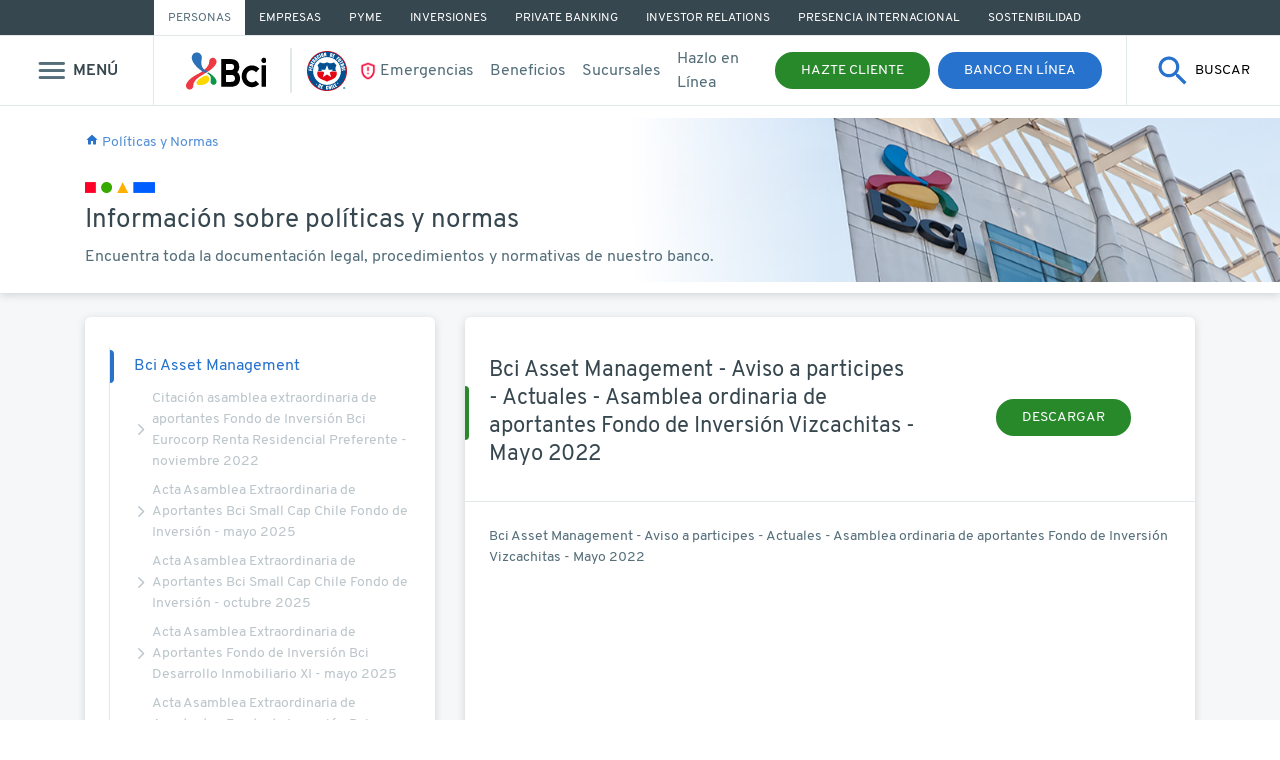

--- FILE ---
content_type: text/html; charset=utf-8
request_url: https://www.bci.cl/corporativo/politicas-y-normas/bci-asset-management-aviso-a-participes-actuales-asamblea-ordinaria-de-aportantes-fondo-de-inversion-vizcachitas-mayo-2022
body_size: 57520
content:
    <!DOCTYPE html>
    <html class="no-js" lang='es'>
       <!-- HTML header with browser directives -->
<head>
  <meta name="google-site-verification" content="qZfNIHDwheDujDUgnJiaZX3UuQw2fLHHkCG-egotbCM" />


<!-- Google Tag Manager -->
<script>(function(w,d,s,l,i){w[l]=w[l]||[];w[l].push({'gtm.start':
new Date().getTime(),event:'gtm.js'});var f=d.getElementsByTagName(s)[0],
j=d.createElement(s),dl=l!='dataLayer'?'&l='+l:'';j.async=true;j.src=
'https://www.googletagmanager.com/gtm.js?id='+i+dl;f.parentNode.insertBefore(j,f);
})(window,document,'script','dataLayer','GTM-MXW35W6');</script>
<!-- End Google Tag Manager -->



<!--script src="https://cdn3.bci.cl/uploads/c8c365f1-a43c-4894-98e4-6ad5f9b0a1a1/original/polyfills_min.js"></script-->
<script src='https://www.bci.cl/corporativo/javascript/site-polyfills_js-dc4e693c1f2e427feff2d8d3ebe11215da46f0fe1b225a06b6e0d1977bb503a4.js' type='text/javascript'></script>
<script src='https://www.bci.cl/corporativo/javascript/site-jquery_js-dc4e693c1f2e427feff2d8d3ebe11215da46f0fe1b225a06b6e0d1977bb503a4.js' type='text/javascript'></script>
<script src='https://www.bci.cl/corporativo/javascript/site-popper_js-dc4e693c1f2e427feff2d8d3ebe11215da46f0fe1b225a06b6e0d1977bb503a4.js' type='text/javascript'></script>
<script src='https://www.bci.cl/corporativo/javascript/site-bootstrap_js-dc4e693c1f2e427feff2d8d3ebe11215da46f0fe1b225a06b6e0d1977bb503a4.js' type='text/javascript'></script>
<script src='https://www.bci.cl/corporativo/javascript/site-fuse_js-dc4e693c1f2e427feff2d8d3ebe11215da46f0fe1b225a06b6e0d1977bb503a4.js' type='text/javascript'></script>
<script src='https://www.bci.cl/corporativo/javascript/site-axios_min_js-dc4e693c1f2e427feff2d8d3ebe11215da46f0fe1b225a06b6e0d1977bb503a4.js' type='text/javascript'></script>


<script>
	    navigator.sayswho= (function(){
        var ua= navigator.userAgent, tem, 
            M= ua.match(/(opera|chrome|safari|firefox|msie|trident(?=\/))\/?\s*(\d+)/i) || [];
        if(/trident/i.test(M[1])){
            tem=  /\brv[ :]+(\d+)/g.exec(ua) || [];
            return 'IE '+(tem[1] || '');
        }
        if(M[1]=== 'Chrome'){
            tem= ua.match(/\b(OPR|Edge)\/(\d+)/);
            if(tem!= null) return tem.slice(1).join(' ').replace('OPR', 'Opera');
        }
        M= M[2]? [M[1], M[2]]: [navigator.appName, navigator.appVersion, '-?'];
        if((tem= ua.match(/version\/(\d+)/i))!= null) M.splice(1, 1, tem[1]);
        return M.join(' ');
    })();
    var version = navigator.sayswho;
    var nunVersion = version.split(' ').pop();
    var nameNavigator = version.split(' ')[0];
    if(nameNavigator == 'Chrome' && nunVersion <= 37 || nameNavigator == 'Safari' && nunVersion <= 6 || nameNavigator == 'IE' && nunVersion <= 10 || nameNavigator == 'Firefox' && nunVersion <= 26 ){
        window.location.replace("https://www.bci.cl/corporativo/actualizar-navegador-new");
    }
</script>

<meta charset="utf-8"/>
<meta http-equiv="X-UA-Compatible" content="IE=edge,chrome=1"/>
<!--script type="text/javascript" src="https://maps.googleapis.com/maps/api/js?key=AIzaSyCrybSM3nR50QrLYBQCzLY-x2VPlNfAswc"></script-->
<link rel="shortcut icon" href="https://cdn3.bci.cl/uploads/a966de99-af7e-4f7c-b9a2-8928cce08418/C32x32/favicon-bci.ico">
      <meta name="apple-mobile-web-app-capable" content="yes"/>
      <link rel="apple-touch-icon" href="https://cdn3.bci.cl/uploads/e76505b7-0fbe-4723-aed9-5da6fc97924c/C57x57/favicon-bci.ico" />
      <link rel="apple-touch-icon" sizes="72x72" href="https://cdn3.bci.cl/uploads/e76505b7-0fbe-4723-aed9-5da6fc97924c/C72x72/favicon-bci.ico" />
      <link rel="apple-touch-icon" sizes="114x114" href="https://cdn3.bci.cl/uploads/e76505b7-0fbe-4723-aed9-5da6fc97924c/C114x114/favicon-bci.ico" />
      <link rel="apple-touch-icon" sizes="144x144" href="https://cdn3.bci.cl/uploads/e76505b7-0fbe-4723-aed9-5da6fc97924c/C144x144/favicon-bci.ico" />


<meta name="viewport" content="width=device-width, initial-scale=1.0"/>


<title> Bci Asset Management - Aviso a participes - Actuales - Asamblea ordinaria de aportantes Fondo de Inversión Vizcachitas - Mayo 2022 | Bci Corporativo </title>
<meta name="description" content="Bci Asset Management - Aviso a participes - Actuales - Asamblea ordinaria de aportantes Fondo de Inversión Vizcachitas - Mayo 2022"/>
<meta property="og:title" content="Bci Asset Management - Aviso a participes - Actuales - Asamblea ordinaria de aportantes Fondo de Inversión Vizcachitas - Mayo 2022 | Bci Corporativo"/>
<meta property="og:type" content="article"/>
<meta property="og:url" content="https://www.bci.cl/corporativo/politicas-y-normas/bci-asset-management-aviso-a-participes-actuales-asamblea-ordinaria-de-aportantes-fondo-de-inversion-vizcachitas-mayo-2022"/>

<link rel="canonical" href="https://www.bci.cl/corporativo/politicas-y-normas/bci-asset-management-aviso-a-participes-actuales-asamblea-ordinaria-de-aportantes-fondo-de-inversion-vizcachitas-mayo-2022"/>

<meta name ="image" property="og:image" content="https://cdn3.bci.cl/uploads/cfcc5098-10f7-4f81-9979-62f73d54d82e/original/bci-personas.jpg"/>
<meta property="og:site_name" content="Corporativo"/>
<meta name="og:description" content="Bci Asset Management - Aviso a participes - Actuales - Asamblea ordinaria de aportantes Fondo de Inversión Vizcachitas - Mayo 2022"/>



<link rel="preconnect" href="https://bel.bci.cl" />
<link rel="preconnect" href="https://oss.bci.cl" />
<link rel="preconnect" href="https://personas.bci.cl" />





<script src='https://www.bci.cl/corporativo/javascript/site-theme-dc4e693c1f2e427feff2d8d3ebe11215da46f0fe1b225a06b6e0d1977bb503a4.js' type='text/javascript'></script>

<link href='https://www.bci.cl/corporativo/stylesheets/site-style-dc4e693c1f2e427feff2d8d3ebe11215da46f0fe1b225a06b6e0d1977bb503a4.css' media='screen' rel='stylesheet' type='text/css' />

<!-- CSRF meta tags -->




<script>
	
	
		
			setCookie('navegation_user', 'personas', 10);
		
	
	 
	function setCookie(cname, cvalue, exdays) {
		var d = new Date();
		d.setTime(d.getTime() + (exdays * 24 * 60 * 60 * 1000));
		var expires = "expires="+d.toUTCString();
		document.cookie = cname + "=" + cvalue + ";" + expires + ";path=/";
	}

	function getCookie(cname) {
		var name = cname + "=";
		var ca = document.cookie.split(';');
		for(var i = 0; i < ca.length; i++) {
		 var c = ca[i];
		 while (c.charAt(0) == ' ') {
			 c = c.substring(1);
		 }
		 if (c.indexOf(name) == 0) {
			 return c.substring(name.length, c.length);
		 }
		}
		return "";
	}
</script>
	<!--<link href="https://cdn2.bci.cl/chat_salesforce/css/chat_salesforce_embedded_service.css" rel="stylesheet" />-->
</head>

          <body id="content" class="context-content context-content-show context-content-show-politicas-y-normas">
             <!-- Body with automatic context classes -->



<!-- Google Tag Manager (noscript) -->
<noscript>
<iframe src="https://www.googletagmanager.com/ns.html?id=GTM-MXW35W6" height="0" width="0"
style="display:none;visibility:hidden">
</iframe>
</noscript>
<!-- End Google Tag Manager (noscript) -->



<div id="modyo-site-alert-wrapper"></div>
<style>
	/******************************************
 Colors
******************************************/








































/* Primary */


/* White */



/* Black */



/* Green */


/* Blue light CS */


/* Tertiary */


/* Light */


/* Gray CS */


/* Danger */


/* Info */


/* Warning */


/* Dark */



/******************************************
 Transition
******************************************/



/******************************************
 Media Queries (Mobile First)
******************************************/









/******************************************
  FONT SIZES (Mobile)
******************************************/














/******************************************
  FONT WEIGHT
******************************************/




/******************************************
	SHADOW
******************************************/





/******************************************
	BORDER-RADIUS SIZES 
******************************************/

 /* 3px */
 /* 6px */
 /* 12px */



	.laroja-espacio {
    height:45px;
    width: 2px;
    border-radius: 10px;
    background-color: #e2e8ea; 
    margin-left:8px;
    margin-right:15px;
}
  
  .logo-chile{margin-top:0px;width: 40px; margin-right: 15px;}
	
	.logo-emergencias{max-width: 20px;margin-right: -6px;}
	
	#header.header__navbar-main {
		height: auto;
    position: sticky;
    background: rgba(255, 255, 255, 1);
    z-index: 99;
    width: 100%;
		top: -2.188rem;
		border-bottom: 1px solid #E2E8EA;
	}
	
	/* Menu Top */
	#header.header__navbar-main .header__navbar-top {
		height: 2.188rem;
		background: #37474F;
	}
	#header.header__navbar-main .header__navbar-top .header__navbar-wrapper {
		margin: 0 auto;
		width: 76%;
		display: flex;
		height: 100%;
	}
	
	#header.header__navbar-main .header__navbar-top .nav__sites-link {
		display: flex;
		padding: 0 0.875rem;
		color: rgba(255, 255, 255, 1);
		font-size: 0.75rem;
		text-transform: uppercase;
    align-items: center;
    height: 100%;
	}
	
	
	#header.header__navbar-main .header__navbar-top .nav__sites-link.active {
		background: rgba(255, 255, 255, 1);
		color: #546E7A;
	}
	#header.header__navbar-main .header__navbar-top .nav__sites-link.active:hover {
		background: #E2E8EA;
		color: #37474F;
	}
	
	#header.header__navbar-main .header__navbar-top .nav__sites-link:hover {
		background: #546E7A;
	}
	
	#header.header__navbar-main .header__navbar-left .btn__modal {
		display: flex;
		align-items: center;
		justify-content: center;
		transition: background-color 0.5s ease;
	}
	
	#header.header__navbar-main .header__navbar-left .btn__modal:hover{
		background-color: #E2E8EA;
	}
	
	#header.header__navbar-main .header__navbar-left .icon-bci-menu-outline {    
		font-size: 2.2rem;
		margin-right: 0.25rem;
	}
	
	#header.header__navbar-main .header__navbar-bottom {
		width: 100%;
		height: 70px;
		position: sticky;
		top: 0;
		display: flex;
		padding: 0;
		border-top: 1px solid #E2E8EA;
		background: rgba(255, 255, 255, 1);
	}
	
	#header.header__navbar-main .btn__modal, #header.header__navbar-main .btn__search {
		border: none;
		background: transparent;
		width: 100%;
		height: 100%;
	}
	
	/* Left */ 
	#header.header__navbar-main .header__navbar-left  {
		width: 12%;
		display: flex;
		align-items: center;
		justify-content: center;
		height: 100%;
		border-right: 1px solid #E2E8EA;
	}
	
	/* Center */
	#header.header__navbar-main .header__navbar-center {
		display: flex;
		flex-flow: row nowrap;
		width: 76%;
		height: 100%;
    align-items: center;
    justify-content: space-between;
    padding: 0 1rem;
	} 
	
	#header.header__navbar-main .header__navbar-center .navbar__brand {
		display: inline-block;
    padding-top: .3125rem;
    padding-bottom: .3125rem;
    margin-right: 1rem;
    font-size: 1.25rem;
    line-height: inherit;
    white-space: nowrap;
	}
	
	#header.header__navbar-main .header__navbar-center .navbar__brand img {
    height: 40px;
	}
	
	#header.header__navbar-main .header__navbar-center .header__navbar-content {
		display: flex;
		align-items: center;
		justify-content: center;
		padding: 0 1rem;
	}
	
	#header.header__navbar-main .header__navbar-center .navbar__btn, 
	#header.header__navbar-main .header__navbar-center .navbar__nav  {
    display: flex;
    align-items: center;
    justify-content: center;
	}
	
	#header.header__navbar-main .header__navbar-center .nav__link {
		padding: .5rem;
		color: #546E7A;
		display: block;
	}
	
	#header.header__navbar-main .header__navbar-center .nav__link:hover {
		color: #37474F;
	}
	
	#header.header__navbar-main .header__navbar-center .navbar__btn li:not(:last-child) {
		margin-right: 0.5rem;
	}
	
	/* Right */ 
	#header.header__navbar-main .header__navbar-right {
		width: 12%;
		display: flex;
		align-items: center;
		justify-content: center;	
		height: 100%;
		border-left: 1px solid #E2E8EA;
	}
	
#header.header__navbar-main .header__navbar-right .icon-bci-search {
		font-size: 2.2rem;
	}
	
	@media all and (max-width: 1200px) {
		#header.header__navbar-main .header__navbar-center .navbar__nav {
			display: none;
		}
	}
	@media all and (max-width: 768px) {
		#header.header__navbar-main {
			top: 0;
		}
		#header.header__navbar-main .header__navbar-top {
			display: none;
		}
		#header.header__navbar-main .header__navbar-right, .navbar__btn .nav__item:first-child {
			display: none;
		}
		#header.header__navbar-main .header__navbar-center {
			border: none;
			width: calc(100% - 60px);
			padding: 0 2%;
		}
		#header.header__navbar-main .header__navbar-center .header__navbar-content {
			padding: 0 0.325rem;
		}
		#header.header__navbar-main .header__navbar-left {
			width: 60px;
		}
		#header.header__navbar-main .btn__modal, .header__navbar-main .btn__search {
			padding: 0.325rem;
		}
		#header.header__navbar-main .header__navbar-bottom {
			flex-direction: row-reverse;
		}
		#header.header__navbar-main .header__navbar-center .navbar__brand img {
			min-width: 60px;
		}
	}
	
	.btn-mobile{
			width:20px;
			height:20px;
		}
	
	.btn__search:focus{
		outline:none;
	}	
</style>
<script>
function callSearch(){
	var mainSearch = document.querySelector('.main-search');
	if(mainSearch !== null && mainSearch !== ''  && mainSearch!==undefined) {
	mainSearch.classList.remove('hidden');
	document.getElementById('searchBenefits').focus();
	document.getElementById('searchBenefits').click();
	}
}
</script>
<header role="banner" id="header" class="header__navbar-main">
	<nav class="header__navbar-top">
		<ul class="header__navbar-wrapper">
			<li class="nav__sites-item">
				<a href="/personas" class="nav__sites-link active">Personas</a>
			</li>
			<li class="nav__sites-item">
				<a href="https://www.bci.cl/empresas" class="nav__sites-link" aria-label="Ir a Empresas">Empresas</a>
			</li>			
			<li class="nav__sites-item">
				<a href="https://www.bci.cl/pyme" class="nav__sites-link" aria-label="Ir a PYME">PYME</a>
			</li>
			<li class="nav__sites-item">
				<a id="btnInversiones" href="https://www.bci.cl/inversiones" class="nav__sites-link " aria-label="Ir a Inversiones">
					Inversiones
				</a>
			</li>
			<li class="nav__sites-item">
				<a href="https://www.bci.cl/bancaprivada/" class="nav__sites-link" aria-label="Ir a Private Banking">Private Banking</a>
			</li>
			<li class="nav__sites-item">
				<a href="https://www.bci.cl/investor-relations" class="nav__sites-link" aria-label="Ir a Investor Relations">Investor Relations</a>
			</li>
			<li class="nav__sites-item">
				<a href="https://www.bci.cl/personas/presencia-internacional" class="nav__sites-link " aria-label="Ir a Presencia Internacional">Presencia Internacional</a>
			</li>
            <li class="nav__sites-item">
				<a href="https://www.bci.cl/sostenibilidad" class="nav__sites-link" aria-label="Ir a Sostenibilidad">Sostenibilidad</a>
			</li>
		</ul>
	</nav>
	<nav class="navbar header__navbar-bottom">
		<div class="header__navbar-left" data-category="Menú Hamburguesa" data-action="Clic Menú" style="position: relative;">
			<button type="button" class="btn__modal" aria-label="Mostrar menu" onclick="eventBus.$emit('toggle-modal')" id="intro-step1">
				<span class="icon-bci-menu-outline"></span> <span class="text-uppercase color-gray-dark d-none d-md-inline font-weight-bold">Menú</span>
			</button>
		</div>
		
		<div class="header__navbar-center">
			<div class="header__navbar-content">
				<a class="navbar__brand" href="https://www.bci.cl/corporativo" title="Corporativo">
					<img src="https://cdn3.bci.cl/uploads/e682d72b-13b1-49a3-93ce-20f6252e1d17/original/logo_bci_negro.svg" alt="logo Banco BCI">
				</a>
				 <div class="laroja-espacio d-none d-lg-block"></div>
				<a href="https://www.bci.cl/personas/la-roja">
          <img class="logo-chile d-none d-lg-block" src="https://cdn3.bci.cl/uploads/1fcf62d8-b4b3-47f7-848f-a61d5084553e/original/Logo-La-roja.svg" alt="logo la Roja">
				</a>
				<ul class="navbar__nav" data-category="Menú Superior" data-action="Clic Menú">
				<li class="nav__item" style="display: flex;align-items: center;">
					<img class="logo-emergencias d-none d-lg-block" src="https://cdn3.bci.cl/uploads/96f065b4-bb67-4d41-bb5a-5dd5f50129d8/original/icon-emergencias.png">
					<a class="nav__link" href="https://www.bci.cl/personas/emergencia" aria-label="Ir a Servicio al cliente">Emergencias</a>
				</li>
				<li class="nav-item">
					<a class="nav__link" href="https://www.bci.cl/beneficios" aria-label="Ir a beneficios">Beneficios</a>
				</li>
				<li class="nav__item">
					<a class="nav__link" href="https://www.bci.cl/corporativo/sucursales-y-cajeros" aria-label="Ir a Sucursales y cajeros">Sucursales</a>
				</li>
				<li class="nav__item">
					<a class="nav__link" href="https://www.bci.cl/hazlo-en-linea" aria-label="Hazlo en Línea">Hazlo en Línea</a>
				</li>
			</ul>
			</div>

			<ul class="navbar__btn">
				<!--Botón en consumo
                
                Fin Botón en consumo-->
                <!--BOTÓN MODAL
                <li class="nav__item">
					<button class="btn btn-sm btn-primary" role="button"  onclick="dataLayer.push({event: 'Navegación', category: 'Menú Superior', action:'Hazte Cliente', label:'%2Fcorporativo%2Fpoliticas-y-normas%2Fbci-asset-management-aviso-a-participes-actuales-asamblea-ordinaria-de-aportantes-fondo-de-inversion-vizcachitas-mayo-2022'});eventBus.$emit('panel-hazte-cliente');">Hazte Cliente</button>
				</li>
                FIN BOTÓN MODAL-->
                <!-- BOTÓN LINK DIRECTO-->
                <li class="nav__item">
					<a href="https://www.bci.cl/personas/abrir-cuenta-corriente" class="btn btn-sm btn-primary" role="button"  onclick="dataLayer.push({event: 'Navegación', category: 'Menú Superior', action:'Hazte Cliente', label:'%2Fcorporativo%2Fpoliticas-y-normas%2Fbci-asset-management-aviso-a-participes-actuales-asamblea-ordinaria-de-aportantes-fondo-de-inversion-vizcachitas-mayo-2022'});">Hazte Cliente</a>
				</li><!-- BOTÓN LINK DIRECTO-->

                <!---->
                
				<li class="nav__item">
					<a href="https://www.bci.cl/corporativo/banco-en-linea/personas" class="btn btn-sm btn-login" role="button" onclick="dataLayer.push({event: 'Navegación', category: 'Menú Superior', action:'Banco en Línea', label:'/corporativo/politicas-y-normas/bci-asset-management-aviso-a-participes-actuales-asamblea-ordinaria-de-aportantes-fondo-de-inversion-vizcachitas-mayo-2022'});" id="intro-step2">Banco en Línea</a>
				</li>
				<li 
						class="nav__item d-md-none pointer icon-mobile__item"
						onclick="callSearch()"
				>
						<button 
										type="button" 
										class="d-flex align-items-center border-0 bg-transparent pointer p-0 btn-mobile" 
										aria-label="Mostrar buscador"
										onclick="callSearch()"
						>
							<img 
									 class="icon-mobile"
									 src="https://cdn3.bci.cl/uploads/04834af1-74a9-4d10-9905-222c51d6451b/original/Vector.svg" 
									 alt="Icon search"
							>
						</button>
				</li>
			</ul>
		</div>
		<div class="header__navbar-right">
			<button 
							type="button" 
							class="btn__search d-flex align-items-center justify-content-center" 
							aria-label="Mostrar buscador"
							onclick="callSearch()"
							id="buscador_lupa"
			>
				<img 
						 src="https://cdn3.bci.cl/uploads/04834af1-74a9-4d10-9905-222c51d6451b/original/Vector.svg" 
						 alt="Icon search"
				>
				<span class="sub-text ml-2"> BUSCAR </span>
			</button>
		</div>
	</nav>
</header>
<script>
	function readCookie(name) {
return decodeURIComponent(document.cookie.replace(new RegExp("(?:(?:^|.*;)\\s*" + name.replace(/[\-\.\+\*]/g, "\\$&") + "\\s*\\=\\s*([^;]*).*$)|^.*$"), "$1")) || null;
}
	
	var cic = readCookie( "userID" );
	var btnInversiones = document.getElementById("btnInversiones");
	
	if (!cic){
		btnInversiones.href = "https://www.bci.cl/inversiones/activa-tus-inversiones/informacion";
	}
	
$("button#buscador_lupa").on("click", function(){
	dataLayer.push({
	'evento-interactivo-categoria' : "Buscador",
	'evento-interactivo-accion' : "Clic",
	'evento-interactivo-etiqueta' : "Abrir Buscador",
	'event' :'evento-interactivo'
	});
});
</script>



<div id="app-vue"></div>

<template id="main-component">
	<div 
			 class="main-search hidden bg-white pointer"
			 @click.self="closeSearch"
	>
		<div 
				 class="container__search  container justify-content-center mt-4"
		>
			<!--<button class="btn btn-primary  mr-4 "> Buscar </button>-->
			<div 
					 class="row px-0 wrapper-search bg-white w-100 justify-content-around m-0 mb-1"
			>
				<div class="container">
					<div class="row justify-content-between">
						<div class="col-10 col-md-6 wrapper-search__search d-flex  align-items-center py-md-3">
							<img 
									 src="https://cdn3.bci.cl/uploads/f53271a8-9b35-4260-a970-87811e25011c/original/Vector.svg" 
									 class="ml-md-3 mr-2 wrapper-search-icon" 
                                     alt="Icon Buscar"
							/>
							<input 
										 id="searchBenefits"
										 class="search__input w-100 p-2 col-11 border-0 h5 mb-0 searchBuscador"
										 type="text" 
										 aria-label="Search" 
										 :placeholder="calculateTextInInput" 
										 v-model="inputSearch"
										 @click.once="getEntries()"
										 />
						</div>

						<div 
								 class="wrapper-search__close d-flex justify-content-center pointer col-2 align-items-center font-weight-bold color-blue-normal"
								 @click="closeSearch()"
						>
							<span class="d-none d-md-block mr-2 h5 mb-0 color-blue-normal" id="searchCerrar">Cerrar</span>
							<img 
									 src="https://cdn3.bci.cl/uploads/fb0a2223-fc9c-43c7-967e-b696bbf448c2/original/Vector_1_.svg" 	
									 alt="Icon close"
									 class="icon-close"
									 />
						</div>
					</div>

				</div>

			</div>
			<div class="row">
				<ul 
						class="px-2 px-md-5 col-9 border-sm-light border-md-primary dropdown__search col-12 rounded bg-white border-top" 
						v-if="inputSearch.length > 0"
						>
					<li 
							v-if=" buscar.length === 0 "
							class="mt-2 mb-2 col-12 d-flex align-items-center py-4 item pointer"
							>
						<img 
								 class="mr-3 d-none d-md-block"
								 src="https://cdn3.bci.cl/uploads/4f3a63e3-cec1-4bf6-93bf-7ccd97506b5f/original/alerts.svg" 
								 alt="Icono alerta"
								 >
						<div>
							
							<h2 class="color-gray-dark font-weight-bold h5" >Lo sentimos, no se han encontrado resultados para tu búsqueda </h2>
							<p class="warning-subtext m-0 color-gray-70">Asegúrate de que todas las palabras estén escritas correctamente o intenta usando otras palabras.</p>
						</div>
					</li>
					<li 
							v-else
							v-for="busca in buscar" 
							class="  col-12 d-flex align-items-center py-3 item pointer"
							@click="redirectToPageEntry(`${ busca.item.fields.URL }`)"
							>
						<a 
							 class="d-flex align-items-center  color-gray-90"
							 >
							<span 
										v-if="busca.item.fields.Icono"
										:class="busca.item.fields.Icono" 
										class=" mr-3 icon"> 
							</span>
							<p class="p-0 mb-0 h6">${busca.item.meta.name}</p>
						</a>
					</li>
					<li
							v-if=" buscar.length !== 0 "
							class=" col-12 d-flex  flex-column flex-md-row align-items-start align-items-md-center justify-content-between py-4 color-gray-90"		
							>
						<button
							 class="btn btn-secondary text-uppercase mb-4 mb-md-0 " id="searchMas"
							 @click.prevent="redirectToResults"
										onclick="dataLayer.push({
														 'evento-interactivo-categoria' : 'Buscador',
														 'evento-interactivo-accion' : 'Clic',
														 'evento-interactivo-etiqueta' : 'Ver Más Resultados',
														 'event' :'evento-interactivo'
														 });
														 "
							 >
							Ver más resultados
						</button>
						<div v-if="false">
							<span class="mb-2">¿No son los resultados que esperabas?</span>
							<p 
								 @click="showModal"
								 class="text-uppercase ml-2 color-blue-50 sub-text font-weight-bold mb-2 pointer d-md-inline-block color-blue-normal"
								 >
								danos tu opinión
							</p>
						</div>

					</li>
				</ul>

				<ul 
						class="px-2 px-md-5 col-9 border-sm-light border-md-primary dropdown__search col-12 rounded bg-white border-top" 
						v-else
						>
					<li
							class="  col-12 d-flex align-items-center py-3 font-weight-bold color-gray-dark"

							>
						Resultados sugeridos
					</li>
					<li 
							v-for="busca in searchSuggestedResults" 
							class="col-12 d-flex align-items-center py-3 item pointer color-gray-90" 
							>
						<a 
							 :href="`https://${busca.fields.URL}`"
							 class="d-flex align-items-center color-gray-90 "
							 >
							<span 
										v-if="busca.fields.Icono"
										:class="busca.fields.Icono" 
										class=" mr-3 icon "> 
							</span>
							<p class="p-0 mb-0 h6">${busca.meta.name}</p>
						</a>

					</li>

					<li
						
							class=" col-12 d-flex  flex-column flex-md-row align-items-start align-items-md-center justify-content-end py-4"		
							>
						<span v-if="false" class="mb-2">¿No son los resultados que esperabas?</span>
						<p 
							 v-if="false"
							 @click="showModal"
							 class="text-uppercase ml-2 color-blue-50 sub-text font-weight-bold mb-2 pointer color-blue-normal"
							 >
							danos tu opinión
						</p>
					</li>
				</ul>
		</div> 
			
			<div 
					 id="comments" 
					 class="row comments pt-5"
					 @click.self="closeComments"
			>
				<div 
						 class="container d-flex flex-column justify-content-center align-items-center"
						  @click.self="closeComments"
				>
						<div class="row">
							<div class="col-12 bg-white rounded p-5">
								<div 
												 class="comments__close d-flex justify-content-end pointer col-12 align-items-center mb-5 font-weight-bold color-blue-normal"
												 @click="closeComments"
												 >
											<span class="h5 mb-0 color-blue-50">Cerrar</span>
											<img 
												src="https://cdn3.bci.cl/uploads/fb0a2223-fc9c-43c7-967e-b696bbf448c2/original/Vector_1_.svg" 	
												alt="Icon close"
												class="ml-4"
											/>
								</div>

								<p class="comments__title font-weight-bold h2-md mb-3">  
								Déjanos tus comentarios acerca de la búsqueda
                                </p>
								<form
									@submit.prevent="submitComments"
								>
									<fieldset class="border-top rounded mb-5">
										<legend 
														class="w-auto regular-text color-gray-90 m-0 comments__legend "
										>
											¿Cómo describirías los resultados de búsqueda ?
										</legend>
										<select 
														class="w-100 border-0 rounded color-gray-50 comments__input border-left border-bottom border-right pl-3"
														v-model="option"
										>
											<option value="">Elige una opción</option>
											<option value="opcion-erronea">Esta no es la información que estaba buscando</option>
											<option value="informacion-confusa">La información es confusa</option>
											<option value="resultados-tardados">Tardó mucho en mostrar los resultados</option>
										</select>
									</fieldset>

									<fieldset class="border-top rounded  mb-1">
										<legend class="w-auto regular-text color-gray-90 m-0 comments__legend">¿Quieres decirnos algo más? (opcional)</legend>
										<input
													 type="text" 
													 v-model="comment"
													 class="border-0 rounded comments__input color-gray-50 border-left border-bottom border-right p-3"
													 placeholder="Escribe aquí tus comentarios"
										/>
									</fieldset>

									<span class="color-gray-70 sub-text d-block mb-4">${ comment.length }/100</span>

									<article class="regular-text color-gray-70 mb-3">
										Gracias por tus comentarios, usaremos esta información para mejorar nuestra ayuda en línea 
									</article>
									<div class="buttons d-flex justify-content-end">
										<button 
											@click.prevent="closeComments"
											class="btn btn-secondary text-uppercase"
										>
											Cancelar
										</button>
										<button 
													type="submit"
													class="btn btn-primary text-uppercase bg-green-50 ml-3" 
										>
											Enviar
										</button>
									</div>
								</form>
							</div>
						</div>
				</div>
			</div>
			
			<div 
					 id="thanks" 
					 class="row thanks"
					 @click.self="closeThanksModal"
			>
				<div 
						 class="container d-flex align-items-center justify-content-center rounded"
						 @click.self="closeThanksModal"
				>
					<div class="row h-100 align-items-center">
						<div class="col-12 h-75 d-flex flex-column justify-content-between align-items-center bg-white p-5 rounded">
								<div class="row align-self-end">
									<div 
										class="comments__close d-none d-md-flex justify-content-end pointer col-12 align-items-end font-weight-bold color-blue-normal"
										@click="closeThanksModal"
									>
										<span class="h5 mb-0 color-blue-50">Cerrar</span>
										<img 
												 src="https://cdn3.bci.cl/uploads/fb0a2223-fc9c-43c7-967e-b696bbf448c2/original/Vector_1_.svg" 	
												 alt="Icon close"
												 class="ml-4"
												 />
									</div>
								</div>
								<div class="row h-100 justify-content-center">
									<div class="col-10 d-flex flex-column align-items-center justify-content-center">
										<p class="text-center thanks__text h2 color-gray-90 mb-4 font-weight-bold">
												Gracias por compartirnos tus comentarios
                                        </p>
						
											<button 
														class="btn btn-primary text-uppercase bg-green-50 d-md-none"
														@click="returnToSearch"
											>
												Volver al buscador
										</button>
									</div>
								</div>
								
						</div>
					</div>
					
				</div>
			</div>

		</div>
	</div>


</template>
<script src='https://www.bci.cl/corporativo/javascript/site-axiosjsonpadapter_js-dc4e693c1f2e427feff2d8d3ebe11215da46f0fe1b225a06b6e0d1977bb503a4.js' type='text/javascript'></script>
<script src='https://www.bci.cl/corporativo/javascript/site-fuse_js-dc4e693c1f2e427feff2d8d3ebe11215da46f0fe1b225a06b6e0d1977bb503a4.js' type='text/javascript'></script>
<script>

	var mainComponent = {
		name: 'mainComponent',
		delimiters: ['${', '}'],
		template: '#main-component',
		data: function() {
			return {
				content: [],
				results: [],
				inputSearch: '',
				searchWord: '',
				isVisible: false,
				suggestResults: [],
				option: '',
				comment: '',
				totalPages: 1,
				widthScreen: screen.width,
			};
		},
		created: function() {
			//this.getEntries();
			//this.getEntries();
			this.getEntryesByTag();
			window.addEventListener('resize', this.onResize);
		},
		unmounted: function(){
			this.inputSearch = '';
		},
		computed: {
			buscar: function() {
				
				var fuse = new Fuse( this.content, {
					keys:['searchText'],
					includeMatches: true,
					minMatchCharLength: 1,
					includeScore: 0,
					location: 0,
					distance: 200,
					threshold:0.6,
					ignoreLocation: true,
					findAllMatches: true,
				})
				//console.log('funciona');
				//_this.resultSearch = fuse.search(_this.inputSearch);
				const results = fuse.search(this.inputSearch)?.slice(0,6);
				searchInJson();
				return results;
			},
			searchSuggestedResults: function(){
				var _this = this;
				return _this.suggestResults;
			},
			calculateTextInInput: function(){
				return this.widthScreen >= 768 ? '¿Qué estás buscando en Bci?': '';
			}
		},
		methods: {
			getEntries: function () {
				var _this = this;
				var currentPage = 1;
				var apicall = function( entries ){
					axios.get('https://www.bci.cl/api/content/spaces/buscador/types/resultado/entries',{
							params: {
								per_page: 100,
								page: currentPage,
							}
					})
					.then(function (response) {
							try {
								var accEntries = entries.concat(response.data.entries);
								currentPage += 1;
								if (response.data.meta.total_pages >= currentPage) {
									apicall( accEntries );
								}
								else {
									_this.content = accEntries.map( element => {
																										return {
																											...element,
																											searchText: element.fields['Texto para busqueda'], 
																										}
																								});
									localStorage.setItem('entries', JSON.stringify( _this.content ));
								}
							} catch (e) {}

					})
					.catch(function (error) {
							console.log(error);
					});
				
			};
			apicall([]);

		},
			getEntryesByTag: function(){
				var _this = this;
				axios.get('https://www.bci.cl/api/content/spaces/buscador/types/resultado/entries?meta.tags=resultado-sugerido')
					.then( function(response){
					_this.suggestResults = response.data.entries;
				})
			},
			closeSearch: function(){
				var searchModal = document.querySelector('.main-search');
				searchModal.classList.add('hidden');
				this.inputSearch = '';
			},
			onResize: function(){
				this.widthScreen = screen.width;
			},
			showModal: function(){
				this.showOrHideComments();
			},
			submitComments:function(){
				//this.showOrHideThanksModal();
			},
			returnToSearch: function(){
				this.showOrHideThanksModal();
			},
			showOrHideComments: function(){
				const commentsModal = document.getElementById('comments');
				commentsModal.classList.toggle('showModal');
			},
			showOrHideThanksModal: function(){
				const thanksModal = document.getElementById('thanks');
	 			thanksModal.classList.toggle('thanks__show');
			},
			closeComments: function(){
				this.showOrHideComments();
			},
			closeThanksModal(){
				this.showOrHideComments();
				this.showOrHideThanksModal();
			},
			redirectToResults: function (){
				localStorage.setItem('lastSearch', this.inputSearch);
				window.location.href= `https://www.bci.cl/corporativo/mas-resultados?search=${this.inputSearch}`;
				this.inputSearch = '';
			},
			redirectToPageEntry: function( urlRedirect ){
				this.inputSearch = "";
				location.href = `https://${ urlRedirect }`;
			}
		}
	}

	 var appVue = new Vue({
		 name: 'appVue',
		 el: '#app-vue',
		 render: function(h) {
			 return h(mainComponent);
		 }
	 });
</script>

<script>
	function searchInJson(){	
	$(".dropdown__search > li > a").on("click", function(){
		var texto_buscar = $(this).text();
		dataLayer.push({
			'evento-interactivo-categoria' : "Buscador",
			'evento-interactivo-accion' : "Resultado Busqueda",
			'evento-interactivo-etiqueta' : texto_buscar,
			'event' :'evento-interactivo'
		});
	});
	}
	
	$("input.searchBuscador").keypress(function(e) {
		var code = (e.keyCode ? e.keyCode : e.which);
		if(code==13){
			var texto_buscar = $(this).val();
			dataLayer.push({
				'evento-interactivo-categoria' : "Buscador",
				'evento-interactivo-accion' : "Busqueda",
				'evento-interactivo-etiqueta' : texto_buscar,
				'event' :'evento-interactivo'
			});
		}
	});
	$("searchCerrar").on("click", function(){
		dataLayer.push({
			'evento-interactivo-categoria' : "Buscador",
			'evento-interactivo-accion' : "Clic",
			'evento-interactivo-etiqueta' : "Cerrar Buscador",
			'event' :'evento-interactivo'
		});
	});
</script>
<style scoped> 
	.rounded{
		border-radius:1rem;
	}
	.main-search{
		background-color:#475F6A66;
		position:fixed;
		top:0;
		bottom:0;
		left:0;
		right:0;
		z-index:200;
	}
	
	.main-search::before {
    content: "";
    position: absolute;
    top: 99px;
    background-color: rgb(205, 205, 205);
    height: 1px;
    width: 100vw;
    left: 0;
		z-index:200;
	}
	
	.icon{
		transform: scale(1.3) ;
	}

	@media screen and ( max-width:768px ){
		.wrapper-search__search{
			box-shadow: 0px 1px 4px rgba(55, 71, 79, 0.25);
			border-radius:8px;
		}
	}

	.pointer{
		cursor: pointer;
	}

	.icon-bci-search{
		transform:scale(1.7);
	}

	.search__input{
		outline:0 none;
		border:none;
	}
	.search__input:focus{
		outline:0 none;
		border:none;
		box-shadow:none !important;
	}

	.icon{
		transform: scale(1.250,1);
	}
	
	.dropdown__search{
		position:relative;
		top:1.3rem;
		border-radius:0 0 10px 10px;
	}

	.warning-subtext{
		font-size:14px;
	}
	
	.icono-alerta{
		width:40px;
		height:40px;
	}
	
	.hidden{
		opacity: 0 ;
		pointer-events:none;
		/*transition:.8s all ease-in-out;*/	
	}

	.item:hover{
		background-color: #F6F7F8 ;
		transition: .5 all ease-in-out;
	}
	.wrapper-search-icon{
		width:22px; 
		height:22px;
	}

	@media screen and (min-width: 768px){
		.main-search{
			background-color:#475F6A66 !important;
		}
		
		.main-search::before{
		height: 0;
		}

		.w-md-25{
			width:20px !important;
		}

		.wrapper-search{
			position:absolute;
			top:0;
			left:0;
		}

		.dropdown__search{
			top:3.6rem;
		}

	}
	
	.comments{
		position:absolute;
		top:0;
		left:0;
		bottom:0;
		right:0;
		background-color:rgba(71, 95, 106, 0.4);
		z-index:300;
		opacity:0;
		pointer-events:none;
		transition:.3s all ease-in-out;
	}
	
	.showModal{
		opacity:1;
		pointer-events:auto;
		transition:1s all ease-in-out;
	}
	
	.icon-close{
		width:12.8px !important;
		height:12.8px !important;
	}
	
	.comments__close{
		height:30px;
	}
	
	.comments__title::before{
		content: '';
	position: absolute;
	background: url(https://cdn3.bci.cl/uploads/9fa61948-c244-4f43-b0dc-06e096d99ca2/original/Medium.svg) no-repeat ;
	width: 100%;
	top: 60px;
	left: 55px;
	
	height: 12px;
	max-width: 120px;
	}
		
	
	
	select {
		background-image: url(https://cdn3.bci.cl/uploads/2ac91940-1d10-4519-9660-eec8e61c5bc2/original/Vector_2_.svg); /*aquí deberás escribir la ruta de la imagen que utilizarás como flecha del desplegable*/
		background-repeat: no-repeat;
		background-position: 97% 45%;
		-webkit-appearance: none;
		-moz-appearance: none;
		-o-appearance: none;
		appearance: none;
	}
	select::-ms-expand {
		display: none; /*Evita que se muestre la flecha por defecto en versiones de IE*/
	}
	
	.comments__input::placeholder{
		color:  #BBC5CA;
	}
	
	.comments__input{
		height:51px;
		position:relative;
		top:-10px;
	}
	
	.comments__input:focus{
		border:none;
		outline: none;
		border: 0;
		box-shadow:none !important;
	}
	
	.comments__input:active{
		border:none;
		outline: none;
		border: 0;
		box-shadow:none;
	}
	
	.comments__legend{
		position:relative;
		z-index:300;
	}
	
	.thanks{
		position:absolute;
		top:0;
		left:0;
		bottom:0;
		right:0;
		background-color:rgba(71, 95, 106, 0.4);
		z-index:400;
		opacity:0;
		pointer-events:none;
		transition:1s all ease-in-out;
	}
	
	.thanks__text{
		font-size:34px;
	}
	
	.thanks__text::before{
		content: '';
		position: absolute;
		background: url(https://cdn3.bci.cl/uploads/9fa61948-c244-4f43-b0dc-06e096d99ca2/original/Medium.svg) no-repeat ;
		width: 100%;
		top: 25%;
		left: 35%;

		height: 12px;
		max-width: 120px;
	}
	
	.thanks__show{
		opacity: 1;
		pointer-events:auto;
		transition:1s all ease-in-out;
	}
	
	@media screen and (min-width:768px){
		
		.thanks__text::before{
			top:35%;
			left:inherit;
		}
		
	}
	
	
</style>


<!--<style>

</style>-->
<div id="modyo-site-alert-wrapper"></div>




<div class="loadersite d-flex text-center align-items-center justify-content-center">
		<img src="https://cdn3.bci.cl/uploads/daa6f53e-702c-4850-868d-6492654dc897/original/loader-new.gif" alt="Cargando...">
</div>

<div id="main-layout" style="display: none;">
	<style>
	#politicas-normas .header-section{
		box-shadow: 0px 2px 8px rgba(55, 71, 79, 0.2);
		position: relative;
	}

	.breadcrumbs-secondary li{
		color: var(--gray-semidark);
		display: inline-block;
		font-size: 0.875rem;
	}

	.breadcrumbs-secondary .color-blue-normal{
		color: var(--blue-normal);
	}

	.categories-list{
		padding-bottom: 1.9rem;
		padding-top: 1.9rem;
	}

	.categories-list li > a{
		border-left: 1px solid var(--gray-semilight);
		color: var(--gray-semidark);
		display: block;
		padding: .4rem 0 .4rem 1.5rem;
		position: relative;
	}

	.categories-list li > a.active,
	.categories-list li > a:hover{
		color: var(--blue-normal);
		text-decoration: none;
	}

	.categories-list li > a.active:before,
	.categories-list li > a:hover:before,
	#politicas-normas .accordion>.card .card-header button:before,
	.title-mark:before{
		content: '';
		-webkit-border-top-right-radius: 6px;
		-webkit-border-bottom-right-radius: 6px;
		-moz-border-radius-topright: 6px;
		-moz-border-radius-bottomright: 6px;
		border-top-right-radius: 6px;
		border-bottom-right-radius: 6px;
		background-color: var(--blue-normal);
		height: 33px;
		left: 0;
		margin-top: -16px;
		position: absolute;
		top: 50%;
		width: 4px;
	}
	
	#politicas-normas .accordion>.card .card-header button:before{
		margin-top: 0;
	}

	.categories-list li ul a{
		color: var(--gray-neutral);
		font-size: 0.875rem;
		padding: .25rem 0 .25rem 1.5rem;
	}

	.categories-list li ul a.active{
		color:  var(--gray-semidark);
	}

	.categories-list li ul a.active:before,
	.categories-list li ul a:hover:before{
		display: none;
	}

	.categories-list li ul a span{
		padding-right: .25rem;
	}

	.title-mark{
		position: relative;
	}

	.title-mark:before{
		background-color: var(--green-normal);
		height: 54px;
		margin-top: -27px;
	}

	.box-shadow{
		-moz-box-shadow:    0px 2px 8px rgba(55, 71, 79, 0.2);
		-webkit-box-shadow: 0px 2px 8px rgba(55, 71, 79, 0.2);
		box-shadow:         0px 2px 8px rgba(55, 71, 79, 0.2);
	}

	#politicas-normas .accordion>.card{
		border: 0 none;
		border-radius: 0;
		margin-bottom: 0;
	}

	#politicas-normas .card:first-child .card-header{
		border-radius: 0;
		border-top: 1px solid var(--gray-semilight);
	}

	#politicas-normas .accordion>.card .card-header{
		background-color: #fff;
		border-bottom: none;
		border-radius: 0;
	}

	#politicas-normas .accordion .card:last-child{
		box-shadow: none;
	}

	#politicas-normas .accordion>.card .card-header button{
		border: 0 none;
		border-radius: 0;
		box-shadow: 0px 2px 8px rgba(55, 71, 79, 0.2);
		color: var(--gray-dark);
		font-size: 0.875rem;
		font-weight: 600;
		padding: 1rem 3rem 1rem 1.5rem;
		position: relative;
		text-align: left;
		text-transform: initial;
		white-space: normal;
		width: 100%;
	}

	#politicas-normas .accordion>.card .card-header button.collapsed{
		border-bottom: 1px solid var(--gray-semilight);
		box-shadow: none;
		margin-bottom: 1px;
	}

	#politicas-normas .accordion>.card .card-header button:hover{
		color: var(--blue-normal);
		text-decoration: none;
	}

	#politicas-normas .accordion>.card .card-header button:focus{
		text-decoration: none;
	}

	#politicas-normas .accordion>.card .card-header button:after{
		background-image: url(https://cdn3.bci.cl/uploads/027934c6-7f57-4363-8eae-28ea07e10a71/original/icon-arrow-accordion.svg);
		background-repeat: no-repeat;
		background-size: 14px 8px;
		content: '';
		display: block;
		height: 8px;
		margin-top: -4px;
		padding-left: 10px;
		position: absolute;
		right: 2rem;
		top: 50%;
		transform: rotate(180deg);
		transition: transform .4s;
		width: 14px;
	}

	#politicas-normas .accordion>.card .card-header button:before{
		width: 6px;
	}

	#politicas-normas .accordion>.card .card-header button.collapsed:before{
		display: none;
	}

	#politicas-normas .accordion>.card .card-header button.collapsed:after{
		transform: rotate(0deg);
	}

	#politicas-normas .card-body{
		border-bottom: 1px solid var(--gray-semilight);
		height: auto;
		padding: 1.5rem 2rem;
	}

	#politicas-normas .card-body p,
	#politicas-normas .card-body li,
	#politicas-normas .card-body a,
	#politicas-normas .entry-content p,
	#politicas-normas .entry-content li,
	#politicas-normas .entry-content a{
		font-size: 0.875rem;
	}

	#politicas-normas .entry-content h3{
		font-size: 1rem;
		width: 100%;
	}

	#politicas-normas .entry-content li{
		margin-bottom: 1rem;
	}

	#politicas-normas .entry-content .download-list li a:before{
		align-items: center;
		color: var(--blue-normal);
		content: '\e935';
		display: inline-block;
		font-family: 'BCI Icons';
		padding-right: 10px;
	}

	#politicas-normas .entry-content iframe{
		height: 400px;
		overflow-y: scroll;
	}

	#politicas-normas .card-body .question-list li a{
		border-top: 0 none;
		font-size: 0.875rem;
		padding: .6rem 1.5rem;
	}

	#politicas-normas .card-header{
		padding: 0;
	}

	#politicas-normas .cont-accordion{
		margin: 0 -15px
	}

	#politicas-normas .color-blue-normal{
		color: var(--blue-normal);
	}

	#politicas-normas .border-top{
		border-top: 1px solid var(--gray-semilight)!important;
	}

	.document-list li a:after{
		color: var(--blue-normal);
		content: '\e90e';
		display: block;
		float: right;
		font-family: 'BCI Icons';
		padding-left: 15px;
	}

	#politicas-normas .no-padding-mobile{
		padding-left: 0;
		padding-right: 0;
		overflow: hidden;
	}

	#politicas-normas .no-padding-mobile .border-radius-box-s{
		-webkit-border-radius: 0;
		-moz-border-radius: 	 0;
		border-radius: 				 0;
	}

	#politicas-normas .entry-content .accordion-entrada{
		margin-left: -1.5rem;
		margin-right: -1.5rem;
		margin-top: 1.5rem;
	}

	#politicas-normas .ie-document{
		display: none;
	}
    
    .bullets_ul{
		list-style-type: disc; /* Bullets circulares */
    padding-left: 20px; /* Espaciado a la izquierda */
	}

	@media all and (-ms-high-contrast:none){
		*::-ms-backdrop, #politicas-normas .ie-document{
			display: block;
		} /* IE11 */
		*::-ms-backdrop, #politicas-normas .nav-document{
			display: none;
		}
	}

	@media (min-width: 576px){
		#politicas-normas .cont-accordion{
			margin: 0;
		}
	}

	@media (min-width: 768px){
		.header-section{
			background-image: url('https://cdn3.bci.cl/uploads/5b3990e2-521b-44b1-8623-617699a41053/original/bg-politicas-normas.jpg');
			background-position: right center;
			background-repeat: no-repeat;
			background-size: 80%;
		}
		#politicas-normas .no-padding-mobile{
			padding-left: 15px;
			padding-right: 15px;
			overflow: visible;
		}
		#politicas-normas .no-padding-mobile .border-radius-box-s{
			-webkit-border-radius: 6px;
			-moz-border-radius: 	 6px;
			border-radius: 				 6px;
		}
		#politicas-normas .entry-content iframe{
			height: 700px;
		}
		#politicas-normas .accordion>.card .card-header button:after{
			right: 1.5rem;
		}
	}

	@media (min-width: 992px){

	}

	@media (min-width: 1200px){

	}
</style>

<div id="app-politicas-normas"></div>
<template id="skeleton-app">
	<div id="politicas-normas">
		<section class="header-section pb-4 pt-4">
			<div class="container">
				<div class="row">
					<div class="col">
						<ul class="breadcrumbs-secondary mb-4">
							<li class="color-blue-normal">
								<a href="https://www.bci.cl/corporativo/politicas-y-normas">
									<span class="icon-bci-home color-blue-normal"></span> 
									<span class="">Políticas y Normas</span>
								</a>
							</li>
						</ul>
						<h1 class="circles-heading-left d-md-block h2 d-none d-md-block">Información sobre políticas y normas</h1>
						<p class="mb-0 d-none d-md-block">Encuentra toda la documentación legal, procedimientos y normativas de nuestro banco.</p>
						<div class="cont-categories-select mt-4 d-md-none">
							<select-categories :categories-politics="categories" :current-category="currentCategory" :content-index="content"></select-categories>
						</div>
					</div>
				</div>
			</div>
		</section>
		<section class="pt-4 pb-md-4 bg-gray-light">
			<div class="container">
				<div class="row">
					<div class="col-md-4 d-none d-md-block d-none d-md-block">
						<categories-politics 
																 :categories-politics="categories" 
																 :content-index="content">
						</categories-politics>
					</div>
					<div class="col-md-8 no-padding-mobile">
						<div class="border-radius-box-s box-shadow bg-white pt-3">
							<div class="pt-4 pb-4">
								<div class="mb-3 mb-md-4 align-items-center">
									
									
									
									
									<div class="row align-items-center">
										<div
												 class="mb-3 mb-md-0 col-md-6 col-lg-8">
											<h2 class="pl-4 pr-4 h3 color-gray-dark title-mark">
												Bci Asset Management - Aviso a participes - Actuales - Asamblea ordinaria de aportantes Fondo de Inversión Vizcachitas - Mayo 2022
											</h2>
										</div>
										
										<div class="col-md-6 col-lg-4">
											<div class="pl-4 pr-4" data-category-download="Políticas y Normas" 
							data-action="Descarga" data-document="Bci Asset Management - Aviso a participes - Actuales - Asamblea ordinaria de aportantes Fondo de Inversión Vizcachitas - Mayo 2022">
												<a 
													 href=" https://cdn3.bci.cl/uploads/54dcccd9-e3d7-4a9b-83d2-591500353211/original/Publicaci_n_AOA_2022_FI_Vizcachitas.pdf "
													 target="_blank"
													 class="btn btn-primary btn-sm">DESCARGAR</a>
											</div>
										</div>
										
									</div>
								</div>
								<div class="entry-content pt-4 pl-4 pl-3 pr-3 pl-md-4 pr-md-4 border-top">
									
									<p class="mb-4">Bci Asset Management - Aviso a participes - Actuales - Asamblea ordinaria de aportantes Fondo de Inversión Vizcachitas - Mayo 2022</p>
									
									
									
									<iframe class="nav-document d-none d-md-block" title="bci-asset-management-aviso-a-participes-actuales-asamblea-ordinaria-de-aportantes-fondo-de-inversion-vizcachitas-mayo-2022" src="https://cdn3.bci.cl/uploads/54dcccd9-e3d7-4a9b-83d2-591500353211/original/Publicaci_n_AOA_2022_FI_Vizcachitas.pdf#fith" frameborder="0" width="100%" height="100%"></iframe>
									<div class="d-md-none">
										<p class="mb-3">Haz clic en el botón para ver la información al detalle</p>
										<a 
											href="https://cdn3.bci.cl/uploads/54dcccd9-e3d7-4a9b-83d2-591500353211/original/Publicaci_n_AOA_2022_FI_Vizcachitas.pdf"
											target="_blank"
											class="btn btn-primary btn-sm">VER ARCHIVO</a>
									</div>
									<iframe class="ie-document" title="bci-asset-management-aviso-a-participes-actuales-asamblea-ordinaria-de-aportantes-fondo-de-inversion-vizcachitas-mayo-2022" src="https://docs.google.com/gview?url=https://cdn3.bci.cl/uploads/54dcccd9-e3d7-4a9b-83d2-591500353211/original/Publicaci_n_AOA_2022_FI_Vizcachitas.pdf&embedded=true" frameborder="0" width="100%"></iframe>
									
									
									
									
									
									
									
									
									
								</div>
							</div>
						</div>
					</div>
				</div>
			</div>
		</section>
	</div>
</template>

<template id="select-categories">
	<div class="form-group select-custom mb-0">
		<label for="categories-select">Categoría</label>
		<select name="categories-select" id="caterogies-select" aria-label="Seleccionar categoría" title="Selecciona una categoría" class="form-control" @change="triggerCategory(JSON.parse($event.target.value))">
			<option v-for="category in categoriesPolitics" :value="JSON.stringify(category)" :selected="category.slug == currentCategory">${category.name}</option>
		</select>
		<span class="icon-bci-chevron-down h5 font-weight-bold"></span>
	</div>
</template>

<template id="categories-politics">
	<ul class="categories-list border-radius-box-s box-shadow bg-white pl-4 pr-4">
		<li v-for="category in orderCategories">
			<a 
				 href="" 
				 @click.prevent="triggerCategory(category)"
				 :class="{active: category.slug == currentOpen}">
				${category.name}
			</a>
			<ul v-if="category.slug == currentOpen">
				<li data-category="Políticas y Normas" :data-action="category.name" v-for="content in orderEntries">
					<span v-if="contentIndex.length <= 0" class="spinner-border spinner-border-sm color-green-normal" role="status" aria-hidden="true"></span>
					<a v-if="content.meta.category == category.slug && !content.meta.tags.includes('retorno-lista-pdf')" :href="site_url + '/politicas-y-normas/' + content.meta.slug" class="d-flex align-items-center" :class="{active: content.meta.slug == entry_slug || content.meta.slug == entryFather}">
						<span class="icon-bci-angle-right color-gray-neutral"></span>
						${content.meta.name}
					</a>
				</li>
			</ul>
		</li>
	</ul>
</template>

<div class="d-flex d-md-none justify-content-center bg-white shadow-lg fixed-bottom pt-3 pb-3">
	<a class="btn btn-sm btn-primary text-uppercase text-white" role="button" href="https://www.bci.cl/personas/app-bci/appbci-stores">Ir a tu App bci</a>
</div>

<script>
	function getParameterByName(name, url) {
    if (!url) url = window.location.href;
    name = name.replace(/[\[\]]/g, '\\$&');
    var regex = new RegExp('[?&]' + name + '(=([^&#]*)|&|#|$)'),
        results = regex.exec(url);
    if (!results) return null;
    if (!results[2]) return '';
    return decodeURIComponent(results[2].replace(/\+/g, ' '));
}

	$(function() {
		$('#accordionEntry').on('shown.bs.collapse', function (e) {
			var w = Math.max(document.documentElement.clientWidth, window.innerWidth || 0);
			if(w <= 768){
				window.scrollTo({
					'behavior': 'smooth',
					'left': 0,
					'top': $(e.target).parent().offset().top
				});
			}else{
				window.scrollTo({
					'behavior': 'smooth',
					'left': 0,
					'top': $(e.target).parent().offset().top - 71
				});
			}
		});
		$('.js-example-basic-single').select2();
	});

	 var selectCategories ={
		 name:'selectCategories',
		 delimiters: ['${', '}'],
		 template:'#select-categories',
		 props: {
			 categoriesPolitics: {
				 type: Array,
				 default: []
			 },
			 contentIndex: {
				 type: Array,
				 default: []
			 }
		 },
		 data: function(){
			 return  {
				 site_url: 'https://www.bci.cl/corporativo',
				 currentCategory: 'bci-asset-management'
			 };
		 },
		 computed: {
			 categoriesPoliticsComputed: function(){
				 return this.categoriesPolitics;
			 }
		 },
		 watch: {

		 },
		 methods: {
			 triggerCategory: function(category){
				 window.location = this.site_url + '/politicas-y-normas?categoria=' + category.slug;
			 }
		 }
	 };

	 var categoriesPolitics ={
		 name:'categoriesPolitics',
		 delimiters: ['${', '}'],
		 template:'#categories-politics',
		 props: {
			 categoriesPolitics: {
				 type: Array,
				 default: []
			 },
			 contentIndex: {
				 type: Array,
				 default: []
			 }
		 },
		 data: function(){
			 return  {
				 site_url: 'https://www.bci.cl/corporativo',
				 entry_slug: 'bci-asset-management-aviso-a-participes-actuales-asamblea-ordinaria-de-aportantes-fondo-de-inversion-vizcachitas-mayo-2022',
				 currentCategory: 'bci-asset-management',
				 currentOpen: 'bci-asset-management',
				 entryFather: 'bam-aviso-a-participes'
			 };
		 },
		 computed: {
			 orderEntries: function(){
				 return this.contentIndex.sort(this.orderEntriesByName);
			 },
			 orderCategories: function(){
				 return this.categoriesPolitics.sort(this.orderCategoriesByName);
			 }
		 },
		 methods: {
			 triggerCategory: function(category){
				 this.currentOpen = category.slug;
				 this.$emit('changecurrentcategory', category);
			 },
			 orderEntriesByName: function(a, b){
				 if(a.meta.name < b.meta.name) { return -1; }
				 if(a.meta.name > b.meta.name) { return 1; }
				 return 0;
			 },
			 orderCategoriesByName: function(a, b){
				 if(a.name < b.name) { return -1; }
				 if(a.name > b.name) { return 1; }
				 return 0;
			 }
		 }
	 };

	 var skeletonApp ={
		 name:'skeletonApp',
		 delimiters: ['${', '}'],
		 template:'#skeleton-app',
		 data: function(){
			 return {
				 site_url: 'https://www.bci.cl/corporativo',
				 categories: [],
				 content: [],
				 currentCategory:  'bci-asset-management',
				 urlEntries: 'https://www.bci.cl/api/content/spaces/politicas-y-normas/types/contenido-politico-normativo/entries'
			 };
		 },
		 computed: {
			 
		 },
		 components:{
			 'categories-politics': categoriesPolitics,
			 'select-categories': selectCategories
		 },
		 methods: {
			 getCategories: function(){
				 var _this = this;
				 axios.get('https://www.bci.cl/api/content/spaces/politicas-y-normas/categories?per_page=100')
					 .then(function (response) {
					 try {
						 _this.categories = response.data.categories;
					 } catch (e) {}
				 }).catch(function (error) {
					 console.log(error);
				 });
			 },
			 getData: function(url, resolve, reject) {
				 var apiCall = function(url, entries, resolve, reject, page){
					 axios.get(url, { 
						 params: {
							 per_page: 100,
							 page: page
						 }
					 })
						 .then(function (response) {
						 var accEntries = entries.concat(response.data.entries);
						 var nextPage = page + 1;
						 if(response.data.meta.total_pages >= nextPage) {
							 apiCall(url, accEntries, resolve, reject, nextPage);
						 }
						 else {
							 resolve(accEntries);
						 }
					 });
				 };
				 apiCall(url, [], resolve, reject, 1);
			 },
			 getEntries: function(resolve){
				 var _this = this;
				 this.getData(_this.urlEntries, function(entries){
					 _this.content = entries;
					 if(resolve){
						 resolve();
					 }
				 });
			 },
			 onChangeCurrentCategory: function(category){
				 this.currentCategory = this.currentCategory;
				 this.content = [];
				 //this.getContent(this.currentCategory.slug);
				 this.getEntries(this.currentCategory.slug);
			 },
		 },
		 mounted: function(){

		 },
		 created: function () {
			 this.getCategories();
			 //this.getContent();
			 this.getEntries();
		 }
	 };

	 new Vue({
		 name:'appPoliticasNormas',
		 el:'#app-politicas-normas',
		 render:function(h){
			 return h(skeletonApp);
		 }
	 });
</script>
</div>

<style>
	.loadersite,
	#main-layout{
		min-height: 600px;
	}
	.loadersite img{
		max-width: 160px;
	}
	.loadersite:first-child{
		display: block;
		height: 500px;
	}
</style>
<script>	
	var widgetBuilderReady = function	(){
		setTimeout(function(){
			var loaders = $('.loadersite');
			for (var i = 0; i < loaders.length; i++) {
				loaders[i].remove();
			}
			$('#main-layout').fadeIn();
		}, 300)
	}
	var elems = document.querySelectorAll('.widget-definition');
	if(elems.length === 0){
		widgetBuilderReady();
	}
</script>


<script>/*if('serviceWorker' in navigator) {
	(async function registerServiceWorker() {
		if(!false) return;
		if('serviceWorker' in navigator) {
			const swRegistered = await navigator.serviceWorker.getRegistration()
			.then((registration) => !!registration);
			if(swRegistered) {
				return;
			}
			navigator.serviceWorker.register('https://www.bci.cl/corporativo/serviceworker.js', { scope: '/corporativo'})
				.catch((e) => {
				console.error('Error during service worker registration:', e.message);
			});
		} else {
			console.warn('Service Worker is not supported');
		}
	}());
}*/</script>
<!--<script type='text/javascript' src='https://service.force.com/embeddedservice/5.0/esw.min.js'></script>-->




	

	
		
	

	

	
		
	

	

	
		
	

	

	
		
	

	

	
		
	

	

	
		
	

	

	
		
	

	

	
		
	

	

	
		
	




<!-- Modal Menu BCI -->
<!-- Liquid -->









<svg height="0" width="0" style="position: absolute;">
	<defs>
		<filter id="blurbackground" x="0" y="0">
			<feGaussianBlur in="SourceGraphic" stdDeviation="5"></feGaussianBlur>
		</filter>
	</defs>
</svg> 
<!-- HTML -->
<div id="app__menu" v-cloak></div>

<template id="main-modal">
	<transition name="fade">
		<template v-if="isDesktop">
			<div class="modal__menu-bci" :class="currentTab.class" v-show="showModal" ref="modalMenu" tabindex="-1" @keydown.esc="closeModal">
				<div class="modal__menu__container-bci">
					<div class="modal__menu-panel d-none d-lg-block" data-category="Menú Hamburguesa" data-action="Clic Menú Interno">
						<div class="logotipo__bci" ref="logo">
							<img src="https://cdn3.bci.cl/uploads/3eec9385-6bb0-48e6-9c4b-fa3baf6ab999/original/logo_icono_bci_color.svg" alt="BCI">
						</div>
						<ul class="modal__menu-items" ref="tabOptions">
							<li>
								<a href="#" class="modal__menu-icon" :class="[personas.name == currentTab.name ? 'active' : '']" 
									 @click.prevent="setTab(personas.name)">
									<div class="modal__icon-box-personas">
										<div class="modal__icon-monologo"></div>
									</div>
									<p class="sub-text text-center color-gray-dark">${personas.name}</p>
								</a>
							</li>
							<li>
								<a href="#" class="modal__menu-icon" :class="[empresarios.name == currentTab.name ? 'active' : '']" 
									 @click.prevent="setTab(empresarios.name)" >
									<div class="modal__icon-box-empresarios">
										<div class="modal__icon-monologo"></div>
									</div>
									<p class="sub-text text-center color-gray-dark">${empresarios.name}</p>
								</a>
							</li>
							<li>
								<a href="#" class="modal__menu-icon" :class="[empresas.name == currentTab.name ? 'active' : '']" 
									 @click.prevent="setTab(empresas.name)">
									<div class="modal__icon-box-empresas">
										<div class="modal__icon-monologo"></div>
									</div>
									<p class="sub-text text-center color-gray-dark">${empresas.name}</p>
								</a>
							</li>
							<li>
								<a href="#" class="modal__menu-icon" :class="[inversiones.name == currentTab.name ? 'active' : '']" 
									 @click.prevent="setTab(inversiones.name)">
									<div class="modal__icon-box-inversiones">
										<div class="modal__icon-monologo"></div>
									</div>
									<p class="sub-text text-center color-gray-dark">${inversiones.name}</p>
								</a>
							</li>
							<li>
								<a href="#" class="modal__menu-icon" :class="[acercaDeBci.name == currentTab.name ? 'active' : '']" 
									 @click.prevent="setTab(acercaDeBci.name)">
									<div class="modal__icon-box-acerca-de-bci">
									</div>						
									<p class="sub-text text-center color-gray-dark">${acercaDeBci.name}</p>
								</a>
							</li>
						</ul>
					</div>
					<div class="modal__menu-content d-none d-lg-flex"	>
						<button type="button" class="btn__modal-close" aria-label="Cerrar Menu" @click="closeModal" tabindex="0">
							<span class="text-uppercase sub-text text-white mr-2">Cerrar</span> <span class="icon-bci-close-outline text-white"></span> 
						</button>
						<div class="bg__curves">
							<div v-show="acercaDeBci.name == currentTab.name">
								
<svg xmlns="http://www.w3.org/2000/svg" width="605" height="130" viewBox="0 0 605 130" fill="none">
	<g clip-path="url(#clip0)">
		<path ref="lineCurveGreen" d="M398.064 -29.4784C370.681 -11.1471 339.104 7.97322 302.463 27.9073C115.132 129.822 -53.2997 -72.3053 -233.001 79.1063" stroke="#00893C" stroke-width="1.44432"></path>
		<path ref="lineCurveYellow" d="M615.971 -56.0478C582.128 -31.1908 546.833 -7.61838 511.673 13.9096C278.48 156.696 157.086 -34.395 -86.2492 132.274" stroke="#FFDD00" stroke-width="1.44432"></path>
		<path ref="lineCurveRed" d="M597.965 -7.75248C440.383 -60.2224 319.761 19.1728 289.209 50.3856C224.85 112.83 131.687 122.505 -6.5439 40.8772C-65.6098 5.99745 -139.305 15.0762 -215.825 27.3485C-231.048 29.79 -246.384 32.358 -261.738 34.7313C-320.3 43.7834 -379.136 50.0046 -433.09 35.5843C-438.693 34.0867 -443.855 32.4544 -448.656 30.6746" stroke="#E0333B" stroke-width="1.44432"></path>
		<path fill-rule="evenodd" clip-rule="evenodd" d="M547.265 -236.261C511.587 -304.542 409.877 -334.487 273.442 -323.858C142.377 -314.725 -5.0283 -295.036 -108.329 -299.042C-213.98 -301.162 -272.73 -304.412 -280.218 -284.436C-288.384 -265.6 -276.125 -221.454 -225.047 -146.036C-182.451 -85.6916 -105.233 -0.442126 0.910066 61.8633C21.7677 74.1066 41.5025 83.8829 60.2647 92.9064C70.9561 98.0483 81.7352 101.479 92.5879 103.458C214.916 125.759 346.595 -36.4523 467.39 -12.4849C529.762 0.797688 583.99 12.2976 587.511 -34.7221C586.972 -74.5482 582.395 -170.921 547.265 -236.261ZM22.3142 95.9163C-131.989 13.8741 -211.221 -107.157 -256.085 -184.45C-300.901 -265.387 -303.138 -307.482 -286.013 -325.566C-270.056 -344.337 -196.123 -339.03 -75.0995 -341.256C43.3393 -340.81 207.902 -371.294 345.407 -378.845C488.658 -388.242 547.853 -334.286 577.177 -247.885C605.413 -164.432 612.043 -65.6712 608.758 -19.2272C600.773 35.582 571.839 27.3623 503.113 5.17962C383.685 -29.6713 231.072 112.283 98.1822 113.807C71.9918 114.108 46.5675 108.954 22.3142 95.9163Z" fill="#FEFEFE"></path>
		<path ref="lineCurveBlue" d="M438.997 -15.7076C389.968 28.6648 333.472 65.7403 272.81 87.9926C30.6667 176.817 53.8179 87.7316 -78 124.951" stroke="#0066B0" stroke-width="1.44432"></path>
		<path fill-rule="evenodd" clip-rule="evenodd" d="M0 0H16C7.16345 0 0 7.16345 0 16V0Z" fill="white"></path>
	</g>
	<defs>
		<clipPath id="clip0">
			<rect width="605" height="130" fill="white"></rect>
		</clipPath>
	</defs>
</svg>

							</div>						
							<div v-show="acercaDeBci.name != currentTab.name">
								
<svg xmlns="http://www.w3.org/2000/svg" width="661" height="91" viewBox="0 0 661 91" fill="none">
	<rect width="25" height="25" fill="white"></rect>
	<path ref="bgCurveColor" d="M0 16C0 7.16344 7.16344 0 16 0H661C310 0 148 170 0 29.5V16Z" fill="#28892B"></path>
	
	<mask id="mask0"  mask-type="alpha" maskUnits="userSpaceOnUse" x="0" y="0" width="455" height="91">
		<rect ref="lineCurveSize" width="450" height="91" fill="#C4C4C4"></rect>
	</mask>
	<g mask="url(#mask0)">
		<path ref="lineCurveColor" d="M627.174 2.52271C414.533 -73.8493 225.29 163.184 -0.271096 67.0099" stroke="#53A155" stroke-width="1.34"></path>
	</g>
	<defs>
		<filter id="filter0_b" x="-15" y="-15" width="691" height="115.118" filterUnits="userSpaceOnUse" color-interpolation-filters="sRGB">
			<feFlood flood-opacity="0" result="BackgroundImageFix"></feFlood>
			<feGaussianBlur in="BackgroundImage" stdDeviation="7.5"></feGaussianBlur>
			<feComposite in2="SourceAlpha" operator="in" result="effect1_backgroundBlur"></feComposite>
			<feBlend mode="normal" in="SourceGraphic" in2="effect1_backgroundBlur" result="shape"></feBlend>
		</filter>
	</defs>
</svg>

							</div>
						</div>
						<div class="container-fluid">
							<div class="row">
								<div class="col-8 col-xl-3 d-flex align-items-center">
									<div class="menu__content-description" ref="contentTab">
										<p class="display-3 font-weight-bold">${currentTab.name}</p>
										<p class="h5 h6-lg">
											${currentTab.description}
										</p>
									</div>
								</div>
								<div class="col-12 col-xl-9" data-category="Menú Hamburguesa" :data-action="currentTab.name">
									<div class="row mb-5">
										<div class="col-12" v-if="currentTab.homeUrl !== null && currentTab.homeUrl !== ''">
											<a :href="currentTab.homeUrl" class="h6-lg menu__link-home"><span class="icon-bci-home regular-text"></span> Ir al sitio de ${currentTab.name}</a>
										</div>
									</div>
									<div class="row monologo" ref="cards">
										<div v-for="link in currentTab.links.slice(0, 8)" :class="currentTab.cols">
											<a class="card" :class="[currentPage == link.url ? 'active': '']" :href="link.url">
												<span v-if="currentPage == link.url" class="sub-text">Estás aquí:</span>
												<p class="h6 h6-md h6-lg font-weight-bold">${link.title}</p>
											</a>
										</div>
										<div class="animated__monologo" ref="mono"></div>
									</div>
								</div>
							</div>
						</div>
					</div>
				</div>
			</div>			
		</template>
		<template v-else>
			<!-- mobile -->
			<div class="modal__menu-bci" :class="currentTab.class" v-show="showModal">
				<div class="inner__modal">
					<div class="modal__menu-top">
						<div class="logotipo__bci">
							<img src="https://cdn3.bci.cl/uploads/3eec9385-6bb0-48e6-9c4b-fa3baf6ab999/original/logo_icono_bci_color.svg" alt="BCI">
						</div>
						<button type="button" class="btn__modal-close" aria-label="Cerrar Menu" @click="closeModal">
							<span class="h6 mb-0 gray-dark mr-2">Cerrar</span> <span class="icon-bci-close-outline color-gray-dark"></span> 
						</button>
					</div>
					<div id="accordion-menu" class="py-3">
						<div class="card">
							<div class="card-header" id="submenuPersonas">
								<button class="btn" data-toggle="collapse" data-target="#collapseSubmenuPersonas" aria-expanded="true" aria-controls="collapseSubmenuPersonas">
									<div class="modal__icon-box-personas">
										<div class="modal__icon-monologo"></div>
									</div>
									<p class="mb-0 h4 menu__nav-title">${personas.name}</p>
								</button>
							</div>
							<div id="collapseSubmenuPersonas" class="collapse" :class="[personas.name == currentTab.name ? 'show' : '']" aria-labelledby="submenuPersonas" data-parent="#accordion-menu">
								<div class="card-body"> 
									<ul class="menu__nav-list">
										<li class="menu__nav-item">
											<a :href="personas.homeUrl" class="menu__nav-link border-md"
												 :class="[currentPage == personas.homeUrl ? 'active' : '']">
												<span v-if="currentPage == personas.homeUrl" class="sub-text">Estás aquí:</span>
												<p class="h6 mb-0">Home</p>
											</a>
										</li>
										<li class="menu__nav-item" v-for="persona in personas.links">
											<a class="menu__nav-link border-md" :href="persona.url" :title="persona.title"
												 :class="[currentPage == persona.url ? 'active' : '']">
												<span v-if="currentPage == persona.url" class="sub-text">Estás aquí:</span>
												<p class="h6 mb-0">${persona.title}</p>
											</a>
										</li>	

									</ul>
								</div>
							</div>
						</div>
						<div class="card">
							<div class="card-header" id="submenuEmpresarios">
								<button class="btn collapsed" data-toggle="collapse" 
												data-target="#collapseSubmenuEmpresarios" aria-expanded="false" aria-controls="collapseSubmenuEmpresarios">
									<div class="modal__icon-box-empresarios">
										<div class="modal__icon-monologo"></div>
									</div>
									<p class="mb-0 h4 menu__nav-title">${empresarios.name}</p>
								</button>
							</div>
							<div id="collapseSubmenuEmpresarios" class="collapse" :class="[empresarios.name == currentTab.name ? 'show' : '']" aria-labelledby="submenuEmpresarios" data-parent="#accordion-menu">
								<div class="card-body">
									<ul class="menu__nav-list">
										<li class="menu__nav-item">
											<a :href="empresarios.homeUrl" class="menu__nav-link border-md"
												 :class="[currentPage == empresarios.homeUrl ? 'active' : '']">
												<span v-if="currentPage == empresarios.homeUrl" class="sub-text">Estás aquí:</span>
												<p class="h6 mb-0">Home</p>
											</a>
										</li>							
										<li class="menu__nav-item" v-for="empresario in empresarios.links">
											<a class="menu__nav-link border-md" :href="empresario.url" :title="empresario.title" 
												 :class="[currentPage == empresario.url ? 'active' : '']">
												<span v-if="currentPage == empresario.url" class="text-white sub-text">Estás aquí:</span>
												<p class="h6 mb-0">${empresario.title}</p>
											</a>
										</li>				
									</ul>
								</div>
							</div>
						</div>
						<div class="card">
							<div class="card-header" id="submenuEmpresas">
								<a href="https://www.bci.cl/empresas" class="btn collapsed" :class="[empresas.name == currentTab.name ? 'show' : '']" aria-expanded="false">
									<div class="modal__icon-box-empresas">
										<div class="modal__icon-monologo"></div>
									</div>
									<p class="mb-0 h4 menu__nav-title">${empresas.name}</p>
								</a>
								
							</div>
							
						</div>
						<div class="card">
							<div class="card-header" id="submenuInversiones">
								<button class="btn collapsed" data-toggle="collapse" :class="[inversiones.name == currentTab.name ? 'show' : '']" data-target="#collapseSubmenuInversiones" aria-expanded="false" aria-controls="collapseTwo">
									<div class="modal__icon-box-inversiones">
										<div class="modal__icon-monologo"></div>
									</div>
									<p class="mb-0 h4 menu__nav-title">${inversiones.name}</p>
								</button>
							</div>
							<div id="collapseSubmenuInversiones" class="collapse" :class="[inversiones.name == currentTab.name ? 'active' : '']" aria-labelledby="submenuInversiones" data-parent="#accordion-menu">
								<div class="card-body">
									<ul class="menu__nav-list">
										<li class="menu__nav-item">
											<a :href="inversiones.homeUrl" class="menu__nav-link border-md"
												 :class="[currentPage == inversiones.homeUrl ? 'active' : '']">
												<span v-if="currentPage == inversiones.homeUrl" class="sub-text">Estás aquí:</span>
												<p class="h6 mb-0">Home</p>
											</a>
										</li>								
										<li class="menu__nav-item" v-for="inversion in inversiones.links">
											<a class="menu__nav-link border-md" :href="inversion.url" :title="inversion.title" 
												 :class="[currentPage == inversion.url ? 'active' : '']">
												<span v-if="currentPage == inversion.url" class="sub-text">Estás aquí:</span>
												<p class="h6 mb-0">${inversion.title}</p>
											</a>
										</li>				
									</ul>
								</div>
							</div>
						</div>	
                        <div class="card">
							<div class="card-header" id="submenusostenibilidad">
								<a href="https://www.bci.cl/sostenibilidad" class="btn collapsed" :class="[empresas.name == currentTab.name ? 'show' : '']" aria-expanded="false">
									<div class="modal__icon-box-sostenibilidad">
										<div class="modal__icon-monologo"></div>
									</div>
                                    <p class="mb-0 h4 menu__nav-title">Sostenibilidad</p>
									<!--<p class="mb-0 h4 menu__nav-title">${sostenibilidad.name}</p>-->
								</a>
							</div>
						</div>					
						<div class="card">
							<div class="card-header" id="submenuAcercaDeBci">
								<button class="btn collapsed" data-toggle="collapse" :class="[acercaDeBci.name == currentTab.name ? 'show' : '']" data-target="#collapseSubmenuAcercaDeBci" aria-expanded="false" aria-controls="collapseSubmenuAcercaDeBci">
									<div class="modal__icon-box-acerca-de-bci">
										<div class="modal__icon-monologo"></div>
									</div>
									<p class="mb-0 h4 menu__nav-title">${acercaDeBci.name}</p>
								</button>
							</div>
							<div id="collapseSubmenuAcercaDeBci" class="collapse" :class="[acercaDeBci.name == currentTab.name ? 'active' : '']" aria-labelledby="submenuAcercaDeBci" data-parent="#accordion-menu">
								<div class="card-body">
									<ul class="menu__nav-list">
										<li class="menu__nav-item" v-for="corporativo in acercaDeBci.links">
											<a class="menu__nav-link border-md" :href="corporativo.url" :title="corporativo.title" 
												 :class="[currentPage == corporativo.url ? 'active' : '']">
												<span v-if="currentPage == corporativo.url" class="sub-text">Estás aquí:</span>
												<p class="h6 mb-0">${corporativo.title}</p>
											</a>
										</li>				
									</ul>
								</div>
							</div>
						</div>							
					</div>
					<div class="modal__menu-bottom pb-5 mb-5">
						<ul class="modal__list-services">
							<li class="list__item">
								<span class="icon-bci-phone"></span>
								<a href="/corporativo/servicio-al-cliente" class="list__item-link">Servicio al cliente</a>
							</li>
							<li class="list__item">
								<span class="icon-bci-discount"></span>
								<a href="https://www.bci.cl/vivirconbeneficios" class="list__item-link">Beneficios</a>
							</li>
							<li class="list__item">
								<span class="icon-bci-store"></span>
								<a href="/corporativo/sucursales-y-cajeros" class="list__item-link">Sucursales</a>
							</li>
						</ul>
					</div>
				</div>
			</div>
		</template>
	</transition>
</template>
<!-- CSS -->
<style>
	body[class*="context"].backdrop {
		overflow: hidden;
	}
	/* fix firefox blur */
	@-moz-document url-prefix() {
		body[class*="context"].backdrop #main-layout, 
		body[class*="context"].backdrop #header,
		body[class*="context"].backdrop #footer {
			filter: url(#blurbackground);
		}
	}
	.modal__menu-bci {
		position: fixed;
		z-index: 101;
		top: 0;
		left: 0;
		width: 100vw;
		height: 100vh;
		display: -webkit-flex;
		display: -ms-flexbox;
		display: flex;
		backdrop-filter: blur(5px);  
		-webkit-backdrop-filter: blur(5px);
		background-color: rgba(55, 71, 79, 0.9);
		display:flex;
	}
	
	@media screen and (-ms-high-contrast: active), (-ms-high-contrast: none) {
		.modal__menu-bci {
   		width: auto;
			height: auto;
		}
	}
	.modal__menu__container-bci{
		min-height:100vh;
		width:100%;
		display:flex;
		flex-direction:row;
	}
	.modal__menu-bci .inner__modal {
		width: 100%;
		height: 100vh;
		background: rgba(255, 255, 255, 1);
		overflow-y: auto;
	}

	.modal__menu-bci .modal__menu-top {
		display: -webkit-flex;
		display: -ms-flexbox;
		display: flex;
		-webkit-box-align: start;
		-ms-flex-align: start;
		align-items: flex-start;
		-webkit-box-pack: justify;
		-ms-flex-pack: justify;
		justify-content: space-between;
		padding: 0.75rem 1.25rem;
	}

	.modal__menu-bci .logotipo__bci img {
		width: 40px;
		max-width: 100%;
		display: block;
		margin: 0 auto;
	}

	.modal__menu-bci .modal__menu-bottom {
		padding: 1.25rem;
	}

	.modal__menu-bci .modal__list-services .list__item {
		padding-left: 2rem;
		position: relative;
	}

	.modal__menu-bci .modal__list-services .list__item [class*="icon-bci"] {
		position: absolute;
		left: 0;
		top: 50%;
		-webkit-transform: translate(0, -50%);
		-ms-transform: translate(0, -50%);
		transform: translate(0, -50%);
		font-size: 1.125rem;
	}

	.modal__menu-bci .modal__list-services .list__item-link {
		color: #37474F;
		display: block;
		padding: 1rem 0;
	}

	.modal__menu-bci #accordion-menu .btn {
		display: -webkit-flex;
		display: -ms-flexbox;
		display: flex;
		-webkit-box-align: center;
		-ms-flex-align: center;
		align-items: center;
		-webkit-box-pack: start;
		-ms-flex-pack: start;
		justify-content: flex-start;
		width: 100%;
		position: relative;
		padding: 0.5rem 1.25rem;
		padding-right: 3rem !important;
		text-align: left;
		border-radius: 0;
		background: rgba(255, 255, 255, 1);
		text-transform: initial;
	}
	.modal__menu-bci #accordion-menu .btn:focus {
		outline: none;
		box-shadow: none;
	}
	.modal__menu-bci #accordion-menu {
		width: 100%;
		border-bottom: 1px solid #E2E8EA;
	}

	.modal__menu-bci #accordion-menu .btn[aria-expanded="false"]:after, 
	.btn[data-toggle="collapse"].collapsed:after {
		-webkit-transform: translateY(-50%) rotate(0deg);
		-ms-transform: translateY(-50%) rotate(0deg);
		transform: translateY(-50%) rotate(0deg);
	}

	.modal__menu-bci #accordion-menu .btn:after {
		position: absolute;
		display: inline-block;
		font-family: 'BCI Icons';
		font-size: 1rem;
		right: 1.2rem;
		top: 50%;
		content: "\e90e";
		-webkit-transition: all 300ms 0s ease-in-out;
		-o-transition: all 300ms 0s ease-in-out;
		transition: all 300ms 0s ease-in-out;
		-webkit-transform-origin: 50% 50%;
		-ms-transform-origin: 50% 50%;
		transform-origin: 50% 50%;
		font-weight: bold;
		-webkit-transform: translateY(-50%) rotate(-90deg);
		-ms-transform: translateY(-50%) rotate(-90deg);
		transform: translateY(-50%) rotate(-90deg);
	}

	.modal__menu-bci #accordion-menu .card-header {
		padding: 0;
	}

	.modal__menu-bci #accordion-menu .card-body {
		position: relative;
	}

	.modal__menu-bci #accordion-menu .card-body:before {
		content: '';
		position: absolute;
		width: 4px;
		height: 96%;
		top: 50%;
		left: 0;
		-webkit-transform: translate(0, -50%);
		-ms-transform: translate(0, -50%);
		transform: translate(0, -50%);
		border-top-right-radius: 4px;
		border-bottom-right-radius: 4px;
	}

	.modal__menu-bci #accordion-menu .menu__nav-link {
		padding: .5rem;
		display: block;
	}

	.modal__menu-bci .inner__modal [aria-labelledby="submenuPersonas"] .card-body:before,
	.modal__menu-bci .inner__modal [aria-labelledby="submenuPersonas"] .menu__nav-link.active {
		background: #28892B;
	}
	.modal__menu-bci .inner__modal [aria-labelledby="submenuEmpresarios"] .card-body:before,
	.modal__menu-bci .inner__modal [aria-labelledby="submenuEmpresarios"] .menu__nav-link.active {
		background: #ED0C19;
	}
	.modal__menu-bci .inner__modal [aria-labelledby="submenuEmpresas"] .card-body:before,
	.modal__menu-bci .inner__modal [aria-labelledby="submenuEmpresas"] .menu__nav-link.active {
		background: #2772CC;
	}
	.modal__menu-bci .inner__modal [aria-labelledby="submenuInversiones"] .card-body:before,
	.modal__menu-bci .inner__modal [aria-labelledby="submenuInversiones"] .menu__nav-link.active{
		background: #FFE300;
	}
	.modal__menu-bci .inner__modal [aria-labelledby="submenuAcercaDeBci"] .card-body:before,
	.modal__menu-bci .inner__modal [aria-labelledby="submenuAcercaDeBci"] .menu__nav-link.active {
		background: #37474F;
	}

	.modal__menu-bci .inner__modal .menu__nav-link.active * {
		color: rgba(255, 255, 255, 1);
	}
	.modal__menu-bci .inner__modal [aria-labelledby="submenuInversiones"] .menu__nav-link.active * {
		color: #37474F;
	}
	.modal__menu-bci .btn__modal-close {
		display: -webkit-flex;
		display: -ms-flexbox;
		display: flex;
		-webkit-box-align: center;
		-ms-flex-align: center;
		align-items: center;
		-webkit-box-pack: center;
		-ms-flex-pack: center;
		justify-content: center;
		background: transparent;
		border-color: transparent;
		color: #37474F;
		padding: .5rem;
	}

	.modal__menu-bci .btn__modal-close .icon-bci-close-outline {
		font-size: 1.6rem;
	}
	.fade-enter-active, .fade-leave-active {
		-webkit-transition: opacity .5s;
		-o-transition: opacity .5s;
		transition: opacity .5s;
	}
	.fade-enter, .fade-leave-to {
		opacity: 0;
	}

	.modal__menu-bci [class*='modal__icon-box'] {
		width: 50px;
		height: 50px;
		margin-right: 1rem;
		position: relative;
		display: -webkit-flex;
		display: -ms-flexbox;
		display: flex;
	}

	.modal__menu-bci .modal__icon-box-personas {
		background: url(https://cdn3.bci.cl/uploads/902a0f5d-170b-4a61-ba06-6a645bb0f103/original/frame_green.svg) no-repeat center;
		background-size: contain;
	}

	.modal__menu-bci .modal__icon-box-empresarios {
		background: url(https://cdn3.bci.cl/uploads/98cd4636-65b8-4909-a02e-b9230cc3b90f/original/frame_red.svg) no-repeat center;
		background-size: contain;
	}
	.modal__menu-bci .modal__icon-box-empresas {
		background: url(https://cdn3.bci.cl/uploads/5ab637b4-ca8d-43f4-909e-02a23527e5a6/original/frame_blue.svg) no-repeat center;
		background-size: contain;
	}
	.modal__menu-bci .modal__icon-box-inversiones {
		background: url(https://cdn3.bci.cl/uploads/805b6b0d-ab62-4330-b315-a70ee2cb0266/original/frame_yellow.svg) no-repeat center;
		background-size: contain;
	}

	.modal__menu-bci .modal__icon-box-acerca-de-bci {
		background: url(https://cdn3.bci.cl/uploads/c86fc27e-4fbe-4520-a666-8e5977df60fb/original/icono_corporativo_color.svg) no-repeat;
		background-size: contain;
	}
    .modal__menu-bci .modal__icon-box-sostenibilidad {
		background: url(https://cdn3.bci.cl/uploads/fe663859-e8a7-4571-a533-d56bbc68dfe4/original/01.svg) no-repeat;
		background-size: contain;
	}

	.modal__menu-bci .modal__icon-monologo {
		height: 100%;
		width: 100%;
		margin-bottom: 10px;
		top: -6px;
		position: relative;
		border-radius: 50%;
	}

	.modal__menu-bci .modal__icon-box-personas .modal__icon-monologo {
		background: url(https://cdn3.bci.cl/uploads/ef411e7c-bbcb-49fa-b358-fc2380d837f1/original/monologo_personas.png) no-repeat;
		background-size: 35px auto;
		background-position-y: 16px;
	}

	.modal__menu-bci .modal__icon-box-empresarios .modal__icon-monologo {
		background: url(https://cdn3.bci.cl/uploads/a4f1806e-b47f-4036-b19d-e9e7c546016e/original/monologo_empresarios.png) no-repeat;
		background-size: 41px auto;
		background-position-y: 21px;
	}

	.modal__menu-bci .modal__icon-box-empresas .modal__icon-monologo {
		background: url(https://cdn3.bci.cl/uploads/911c74c3-3633-411d-88c5-ba5310bd2cd6/original/monologo_empresas.png) no-repeat;
		background-size: 48px auto;
		background-position-y: 19px;
	}	

	.modal__menu-bci .modal__icon-box-inversiones .modal__icon-monologo {
		background: url(https://cdn3.bci.cl/uploads/771e1121-edec-420c-9659-5e6a460d8e5b/original/monologo_inversiones.png) no-repeat;
		background-size: 36px auto;
		background-position-y: 20px;
	}	
	.modal__menu-bci .modal__icon-box-personas .modal__icon-monologo, 
	.modal__menu-bci .modal__icon-box-empresarios .modal__icon-monologo, 
	.modal__menu-bci .modal__icon-box-empresas .modal__icon-monologo, 
	.modal__menu-bci .modal__icon-box-inversiones .modal__icon-monologo {
		background-position-x: 50%;
		-webkit-transition: all .5s ease;
		-moz-transition: all .5s ease;
		-o-transition: all .5s ease;
		transition: all .5s ease;
	}
	.modal__menu-bci  .btn[aria-expanded="true"] [class*='modal__icon-box'] .modal__icon-monologo {
		background-position-y: 5px;
	}
	/*btn hazte cliente*/
	.modal__menu-bci #accordion-menu .btn-hazte-menu {
		border-radius: 30px;
		text-transform: uppercase;
    justify-content: center;
		padding-right: 0px !important;
    padding-left: 0px !important;
	}
	.modal__menu-bci #accordion-menu .btn-hazte-menu:before, .modal__menu-bci #accordion-menu .btn-hazte-menu:after {
		display: none;
	}
	
	@media all and (min-width: 992px) {
		.modal__menu-bci .modal__menu-panel {
			background: rgba(255, 255, 255, 1);
			width: 10%;
			height: 100%;
			min-width: 160px;
			flex-grow:1;
		}

		.modal__menu-bci .logotipo__bci {
			width: 100%;
			margin-bottom: 1rem;
			padding: 1.5rem;
		}

		.modal__menu-bci .logotipo__bci img {
			width: 50px;
			max-width: 100%;
			display: block;
			margin: 0 auto;
		}

		.modal__menu-bci .btn__modal-close {
			position: absolute;
			top: 1rem;
			right: 1rem;
			display: -webkit-flex;
			display: -ms-flexbox;
			display: flex;
			-webkit-box-align: center;
			-ms-flex-align: center;
			align-items: center;
			-webkit-box-pack: center;
			-ms-flex-pack: center;
			justify-content: center;
			background: transparent;
			border-color: transparent;
			color: rgba(255, 255, 255, 1);
			padding: .5rem 1rem;
		}

		.modal__menu-bci .btn__modal-close .icon-bci-close-outline {
			font-size: 2rem;
		}

		.modal__menu-bci .modal__menu-items {
			position: relative;
		}
		.modal__menu-bci .modal__menu-items:before {
			content: '';
			position: absolute;
			top: 0;
			right: -3px;
			width: 6px;
			height: 86px;
			border-radius: 3px;
			-webkit-transition: all .5s ease;
			-moz-transition: all .5s ease;
			-o-transition: all .5s ease;
			transition: all .5s ease;			
		}
		.modal__menu-bci .modal__menu-items li {
			padding-bottom: .5rem;
		}
		.modal__menu-bci .modal__menu-icon {
			display: block;
			width: 100%;
		}
		.modal__menu-bci .modal__menu-content {
			width: 90%;
			flex-grow:1;
			display: -webkit-box;
			display: -ms-flexbox;
			display: flex;
			-webkit-box-align: center;
			-ms-flex-align: center;
			align-items: center;
			padding: 1rem;
			position: relative;
			overflow: hidden;
			-webkit-transition: all .5s ease;
			-moz-transition: all .5s ease;
			-o-transition: all .5s ease;
			transition: all .5s ease;
		}
		
		.modal__menu-bci .menu__link-home, .modal__menu-bci .menu__link-home * {
			color: rgba(255, 255, 255, 1);
			transition: all 0.3s ease;
		}
		.modal__menu-bci .menu__link-home:hover, .modal__menu-bci .menu__link-home:hover * {
			color: #E2E8EA;
		}

		.modal__menu-content .menu__content-description {
			margin-bottom: 2rem;
			padding-right: 1rem;
		}

		.modal__menu-content .menu__content-description * {
			color: rgba(255, 255, 255, 1);
		}
		.modal__menu-content .card {
			height: 160px;
			padding: 2rem 1rem;
			margin-bottom: 2rem;
			background: rgba(255, 255, 255, 1);
			display: -webkit-box;
			display: -ms-flexbox;
			display: flex;
			-webkit-box-pack: center;
			-ms-flex-pack: center;
			justify-content: center;
			position: relative;
			top: 0;
		}

		.modal__menu-content .card:hover {
			top: -6px;
			border: none;
			border-bottom: 6px solid;
		}

		.modal__menu-bci .monologo {
			position: relative;
			padding-right: 90px;
			min-height: 160px;
			max-width: 1000px;
		}

		.modal__menu-bci .animated__monologo {
			content: '';
			position: absolute;
			width: 110px;
			height: 100%;
			right: 10px;
			bottom: 0px;
			z-index: 1;
		}

		.modal__menu-bci .bg__curves {
			position: absolute;
			top: 0;
			left: 0;
		}

		.modal__menu-bci .bg__curves svg * {
			-webkit-transition: all .5s ease;
			-moz-transition: all .5s ease;
			-o-transition: all .5s ease;
			transition: all .5s ease;
		}
		/* Personas */
		.modal__menu-bci.modal__personas .animated__monologo {
			background: url(https://cdn3.bci.cl/uploads/ef411e7c-bbcb-49fa-b358-fc2380d837f1/original/monologo_personas.png) no-repeat;
			background-size: contain;
			background-position: center bottom;		
		}

		.modal__menu-bci.modal__personas .modal__menu-content .card:hover {
			border-color: #28892B;
		}

		.modal__menu-bci.modal__personas .modal__menu-content .card.active, 
		.modal__menu-bci.modal__personas .modal__menu-items:before {
			background: #28892B;
		}

		.modal__menu-bci.modal__personas .modal__menu-content .card.active * {
			color: rgba(255, 255, 255, 1);
		}
		/* Empresarios */
		.modal__menu-bci.modal__empresarios .animated__monologo {
			background: url(https://cdn3.bci.cl/uploads/a4f1806e-b47f-4036-b19d-e9e7c546016e/original/monologo_empresarios.png) no-repeat;
			background-size: contain;
			background-position: center bottom;	
		}
		.modal__menu-bci.modal__empresarios .modal__menu-content .card:hover {
			border-color: #ED0C19;
		}
		.modal__menu-bci.modal__empresarios .modal__menu-content .card.active,
		.modal__menu-bci.modal__empresarios .modal__menu-items:before {
			background: #ED0C19;
		}
		.modal__menu-bci.modal__empresarios .modal__menu-content .card.active * {
			color: rgba(255, 255, 255, 1);
		}

		.modal__menu-bci.modal__empresarios .modal__menu-items:before {
			top: 102px;
		}

		/* Empresas */ 
		.modal__menu-bci.modal__empresas .animated__monologo {
			background: url(https://cdn3.bci.cl/uploads/911c74c3-3633-411d-88c5-ba5310bd2cd6/original/monologo_empresas.png) no-repeat;
			background-size: contain;	
			background-position: center bottom;
		}
		.modal__menu-bci.modal__empresas .modal__menu-content .card:hover {
			border-color: #2772CC;
		}
		.modal__menu-bci.modal__empresas .modal__menu-content .card.active, 
		.modal__menu-bci.modal__empresas .modal__menu-items:before {
			background: #2772CC;
		}
		.modal__menu-bci.modal__empresas .modal__menu-items:before {
			top: calc(102px * 2);
		}
		.modal__menu-bci.modal__empresas .modal__menu-content .card.active * {
			color: rgba(255, 255, 255, 1);
		}

		/* Inversiones */
		.modal__menu-bci.modal__inversiones .animated__monologo {
			width: 110px;
			background: url(https://cdn3.bci.cl/uploads/771e1121-edec-420c-9659-5e6a460d8e5b/original/monologo_inversiones.png) no-repeat;
			background-size: contain;
			background-position: center bottom;		
		}
		.modal__menu-bci.modal__inversiones .modal__menu-content .card:hover {
			border-color: #FFE300;
		}
		.modal__menu-bci.modal__inversiones .modal__menu-content .card.active,
		.modal__menu-bci.modal__inversiones .modal__menu-items:before {
			background: #FFE300;
		}
		.modal__menu-bci.modal__inversiones .modal__menu-items:before {
			top: calc(102px * 3);
		}
		.modal__menu-bci.modal__inversiones .modal__menu-content .card.active * {
			color: #37474F;
		}

		/* Acerca de Bci */ 
		.modal__menu-bci.modal__acerca-de-bci .monologo {
			padding-right: 190px;
		}
		.modal__menu-bci.modal__acerca-de-bci .animated__monologo {
			width: 340px;
			background: url(https://cdn3.bci.cl/uploads/60dcfbf4-e0bb-4bfc-ba46-1ea845cf09bc/original/monologos_acerca.png) no-repeat;
			background-size: contain;
			background-position: center bottom;		
			z-index: -1;
		}
		.modal__menu-bci.modal__acerca-de-bci .modal__menu-content .card:hover {
			border-color: #37474F;
		}
		.modal__menu-bci.modal__acerca-de-bci .modal__menu-content .card.active,
		.modal__menu-bci.modal__acerca-de-bci .modal__menu-items:before {
			background: #37474F;
		}
		.modal__menu-bci.modal__acerca-de-bci .modal__menu-items:before {
			top: calc(102px * 4);
		}
		.modal__menu-bci [class*='modal__icon-box'] {
			width: 60px;
			height: 60px;
			margin: 0 auto;
			position: relative;
			margin-bottom: 0.5rem;
			display: -webkit-box;
			display: -ms-flexbox;
			display: flex;
		}
		.modal__menu-bci .modal__icon-box-personas {
			background: url(https://cdn3.bci.cl/uploads/902a0f5d-170b-4a61-ba06-6a645bb0f103/original/frame_green.svg) no-repeat center;
			background-size: contain;
		}
		.modal__menu-bci .modal__icon-box-empresarios {
			background: url(https://cdn3.bci.cl/uploads/98cd4636-65b8-4909-a02e-b9230cc3b90f/original/frame_red.svg) no-repeat center;
			background-size: contain;
		}
		.modal__menu-bci .modal__icon-box-empresas {
			background: url(https://cdn3.bci.cl/uploads/5ab637b4-ca8d-43f4-909e-02a23527e5a6/original/frame_blue.svg) no-repeat center;
			background-size: contain;
		}
		.modal__menu-bci .modal__icon-box-inversiones {
			background: url(https://cdn3.bci.cl/uploads/805b6b0d-ab62-4330-b315-a70ee2cb0266/original/frame_yellow.svg) no-repeat center;
			background-size: contain;
		}
		.modal__menu-bci .modal__icon-box-acerca-de-bci {
			background: url(https://cdn3.bci.cl/uploads/4c44b831-bc88-44fc-ac50-efab2a8d34df/original/icono_corporativo_gris.svg) no-repeat;
			background-size: contain;
		}
		.modal__menu-bci .modal__icon-monologo {
			height: 100%;
			width: 100%;
			margin-bottom: 10px;
			top: -8px;
			position: relative;
			border-radius: 50%;
		}
		.modal__menu-bci .modal__icon-box-personas .modal__icon-monologo {
			background: url(https://cdn3.bci.cl/uploads/ef411e7c-bbcb-49fa-b358-fc2380d837f1/original/monologo_personas.png) no-repeat;
			background-size: 42px auto;
			background-position-y: 20px;
		}

		.modal__menu-bci .modal__icon-box-empresarios .modal__icon-monologo {
			background: url(https://cdn3.bci.cl/uploads/a4f1806e-b47f-4036-b19d-e9e7c546016e/original/monologo_empresarios.png) no-repeat;
			background-size: 48px auto;
			background-position-y: 25px;
		}
		.modal__menu-bci .modal__icon-box-empresas .modal__icon-monologo {
			background: url(https://cdn3.bci.cl/uploads/911c74c3-3633-411d-88c5-ba5310bd2cd6/original/monologo_empresas.png) no-repeat;
			background-size: 52px auto;
			background-position-y: 22px;
		}	
		.modal__menu-bci .modal__icon-box-inversiones .modal__icon-monologo {
			background: url(https://cdn3.bci.cl/uploads/771e1121-edec-420c-9659-5e6a460d8e5b/original/monologo_inversiones.png) no-repeat;
			background-size: 46px auto;
			background-position-y: 25px;
		}
        .modal__menu-bci .modal__icon-box-sostenibilidad {
			background: url(https://cdn3.bci.cl/uploads/4c44b831-bc88-44fc-ac50-efab2a8d34df/original/icono_corporativo_gris.svg) no-repeat;
			background-size: contain;
		}
		.modal__menu-bci .modal__icon-box-personas .modal__icon-monologo, 
		.modal__menu-bci .modal__icon-box-empresarios .modal__icon-monologo, 
		.modal__menu-bci .modal__icon-box-empresas .modal__icon-monologo, 
		.modal__menu-bci .modal__icon-box-inversiones .modal__icon-monologo {
			background-position-x: 50%;
		}
		.modal__menu-bci [class*="modal__icon-box"] .modal__icon-monologo {
			-webkit-transition: all .5s ease;
			-moz-transition: all .5s ease;
			-o-transition: all .5s ease;
			transition: all .5s ease;
		}
		.modal__menu-bci .modal__menu-icon:hover .modal__icon-monologo, 
		.modal__menu-bci .modal__menu-icon.active .modal__icon-monologo {
			background-position-y: 5px;
		}
		.modal__menu-bci .modal__menu-icon:hover .modal__icon-box-acerca-de-bci,
		.modal__menu-bci .modal__menu-icon.active .modal__icon-box-acerca-de-bci {
			background: url(https://cdn3.bci.cl/uploads/c86fc27e-4fbe-4520-a666-8e5977df60fb/original/icono_corporativo_color.svg) no-repeat;
			background-size: contain;
		}


	}
</style>
<!-- JS -->
<script>
	var mainModal = ({
		name: 'mainModal',
		template: '#main-modal',
		delimiters: ['${', '}'],
		data: function() {
			return {
				account_url: 'https://www.bci.cl',
				activeSite: getCookie('navegation_user'),
				personas: {
					class: 'modal__personas',					
					homeUrl: '/personas',
					links: [
						{ title: 'Plan de Cuenta Corriente', url: '/personas/planes' },
{ title: 'Tarjetas', url: '/personas/tarjetas' },
{ title: 'Crédito hipotecario', url: '/personas/credito-hipotecario' },						
{ title: 'Crédito de consumo', url: '/personas/creditos-de-consumo' },
{ title: 'Seguros', url: 'https://www.bci.cl/corredora-de-seguros', etiqueta: '40% dcto.'  },
{ title: 'Inversiones', url: 'https://www.bci.cl/inversiones/activa-tus-inversiones/informacion' },
{ title: 'Beneficios', url: 'https://www.bci.cl/beneficios' },						
					],
					cols: 'col-4 col-md-3 col-lg-3',
					name: 'Personas',
					description: 'Contamos con productos y servicios financieros diseñados para entregarte la mejor experiencia. Descubre el mundo de beneficios que tenemos para ti. '
				},
				empresarios: {
					class: 'modal__empresarios',
					name: 'PYME',
					homeUrl: 'https://www.bci.cl/pyme',
					links: [
						{ title: 'Planes para empresas', url: 'https://www.bci.cl/pyme/cuenta-empresa/planes' },
{ title: 'Tarjetas de crédito', url: 'https://www.bci.cl/pyme/productos/tarjeta-de-credito' },
{ title: 'Financiamos', url: 'https://www.bci.cl/pyme/productos/financiamiento' },
{ title: 'Eventos', url: 'https://www.bci.cl/pyme/productos/comercio-exterior' },
{ title: 'Pagos', url: 'https://www.bci.cl/pyme/productos/servicios-transaccionales' },
{ title: 'Seguros', url: 'https://www.bci.cl/pyme/productos/seguros' },
{ title: 'Centro Nace', url: 'https://www.bci.cl/pyme/nace' },						
					],
					cols: 'col-4 col-md-3 col-lg-3',
					description: 'Te apoyamos en todas las etapas de tu negocio. Identifica en cuál estás y conoce la propuesta que tenemos para ti.'
				},				
				empresas: {
					class: 'modal__empresas',
					name: 'Empresas',
					homeUrl: 'https://www.bci.cl/empresas/',
					links: [
						{ title: 'Nosotros', url: 'https://www.bci.cl/empresas/nosotros' },
{ title: 'Soluciones', url: 'https://www.bci.cl/empresas/soluciones' },
{ title: 'Presencia internacional', url: 'https://www.bci.cl/empresas/presencia-internacional' },		{ title: 'Bci Estudios', url: 'https://www.bci.cl/inversiones/bci-estudios' },						
					],
					cols: 'col-4 col-md-3 col-lg-3',
					description: 'Te entregamos las soluciones de negocio para tu empresa de alto patrimonio.'
				},	
				inversiones: {
					class: 'modal__inversiones',					
					name: 'Inversiones',
					homeUrl: '/inversiones',
					links: [
						{ title: 'Carteras Dinámicas', url: '/inversiones/soluciones-de-inversion/carteras-dinamicas' },
{ title: 'Carteras Patrimoniales', url: '/inversiones/soluciones-de-inversion/carteras-patrimoniales' },
{ title: 'Portafolios Accionarios', url: '/inversiones/soluciones-de-inversion/portafolios-accionarios' },
{ title: 'Fondos Mutuos', url: '/inversiones/soluciones-de-inversion/fondos-mutuos' },
{ title: 'Acciones', url: '/inversiones/soluciones-de-inversion/acciones' },
{ title: 'Depósitos a Plazo', url: '/inversiones/soluciones-de-inversion/depositos-a-plazo' },
{ title: 'APV', url: '/inversiones/soluciones-de-inversion/apv' },
{ title: 'Mercado Internacional', url: '/personas/presencia-internacional' },						
					],
					cols: 'col-4 col-md-3 col-lg-3',
					description: 'Ponemos a tu disposición las mejores soluciones para invertir tu dinero. Elige la mejor solución para cada etapa de tu vida y proyecta tu futuro.'
				},			
				acercaDeBci: {
					class: 'modal__acerca-de-bci',
					name: 'Acerca de Bci',
					homeUrl: '',
					links: [
						{ title: 'Presencia internacional', url: 'https://www.bci.cl/personas/presencia-internacional' },
{ title: 'Investor relations', url: 'https://www.bci.cl/investor-relations' },
{ title: 'Transparencia', url: 'https://www.bci.cl/sostenibilidad/transparencia-y-confianza' },
{ title: 'Sostenibilidad', url: 'https://www.bci.cl/sostenibilidad' },						
{ title: 'Sala de prensa', url: 'https://www.bci.cl/saladeprensa' },							
					],
					cols: 'col-4 col-md-3 col-lg-4',
					description: 'Te invitamos a hacer juntos tu vida más simple. Conoce las diferentes soluciones financieras que tenemos para ti.'
				},	
				current: null,
				currentPage: window.location.pathname.replace(/\/+$/, ''),
				currentSite: null,
				showModal: false,
				isDesktop: null,
				bodyTag: null
			}
		},
		created: function() {
			var self = this;
			self.checkDevice();
			self.setTabDefault();
			eventBus.$on('toggle-modal', function() {
				self.openModal();
			})
			self.bodyTag = document.querySelector('body[class*="context"]');
			self.getCurrentSite();
		},
		methods: {
			getCurrentSite: function() {
				var self = this;
				var url = window.location.pathname.split('/');
				self.currentSite = '/' + url[1];
			},

			checkDevice: function() {
				var screenSize = window.innerWidth;
				if(this.isIE){
					this.isDesktop = false;
				}
				else if(screenSize > 991) {
					this.isDesktop = true;
				}
				else {
					this.isDesktop = false;
				}
			},
			openModal: function() {
				var self = this;
				self.showModal = true;
				self.bodyTag.classList.add('backdrop');
				if(self.isDesktop) {
					self.setTab(self.current.name);
					self.animateCSS(self.$refs.tabOptions, 'fadeInLeft');
					self.animateCSS(self.$refs.logo, 'fadeInLeft');
					self.animateCSS(self.$refs.contentTab, 'fadeInLeft');
					self.animatedCards();
					self.$nextTick(function() {
						self.$refs.modalMenu.focus();
					});
				}		
			},
			closeModal: function() {
				var self = this;
				self.showModal = false;
				self.bodyTag.classList.remove('backdrop');
			},
			setTabDefault: function() {
				//Funcion para definir cual sera el tab activo segun el sitio o cookie.
				var self = this;
				if(this.activeSite !== '') {
					self.setTabCustom('cookie', this.activeSite );
				}
				else {
					self.setTabCustom('site', this.currentSite);
				}
			},
			setTabCustom: function(type, value) {
				var self = this;
				if(type === 'cookie') {
					switch (value) {
						case 'personas':
							self.current = self.personas;
							break;
						case 'empresarios':
							self.current = self.empresarios;
							break;
						default:
							self.setTabCustom('site', self.currentSite);
					} 
				}
				else if (type === 'site') {
					switch (value) {
						case self.personas.homeUrl:
							self.setTab(self.personas.name);
							break;
						case self.empresarios.homeUrl:
							self.setTab(self.empresarios.name);
							break;
						case self.empresas.homeUrl:
							self.setTab(self.empresas.name);
							break;
						case self.inversiones.homeUrl:
							self.setTab(self.inversiones.name);
							break;
						case self.acercaDeBci.homeUrl:
							self.setTab(self.acercaDeBci.name);
							break;
						default:
							self.setTab(self.personas.name);
					} 
				}
			},
			animateCSS: function (element, animation) {
				var self = this;
				var prefix = arguments.length > 2 && arguments[2] !== undefined ? arguments[2] : 'animate__';
				return (// We create a Promise and return it
					new Promise(function (resolve, reject) {
						var animationName = "".concat(prefix).concat(animation);
						var node = element;
						node.classList.add("".concat(prefix, "animated"), animationName); 

						function handleAnimationEnd() {
							node.classList.remove("".concat(prefix, "animated"), animationName);
							node.removeEventListener('animationend', handleAnimationEnd);
							resolve('Animation ended');
						}

						node.addEventListener('animationend', handleAnimationEnd);
					})
				);
			},
			animatedCards: function() {
				var self = this;
				var arrCards = this.$refs.cards.querySelectorAll('div:not(.animated__monologo)');
				var totalCards = arrCards.length;
				arrCards.forEach(function(card, index) {
					if(index > (Math.round(totalCards/2) - 1)) {
						self.animateCSS(card, 'slow');
					}
					self.animateCSS(card, 'fadeInRight');
				});

			},
			animatedModal: function(primaryColor, secondaryColor) {
				var self = this;
				self.animateCSS(self.$refs.mono, 'fadeInRight');
				self.animateCSS(self.$refs.contentTab, 'fadeInLeft');
				self.animatedCards();
				if(self.current.name !== self.acercaDeBci.name) {
					self.$refs.bgCurveColor.style.fill = primaryColor;
					self.animateCSS(self.$refs.lineCurveColor, 'fadeInLeft');
					self.$refs.lineCurveColor.style.stroke = secondaryColor;
				}
				else {
					self.animateCSS(self.$refs.lineCurveBlue, 'fadeInLeft');
					self.animateCSS(self.$refs.lineCurveRed, 'fadeInLeft');
					self.animateCSS(self.$refs.lineCurveYellow, 'fadeInLeft');
					self.animateCSS(self.$refs.lineCurveGreen, 'fadeInLeft');
				}
			},
			setTab: function(option) {
				var self = this;

				switch (option) {
					case 'Personas':
						self.current = self.personas;
						if(self.isDesktop) self.animatedModal('#28892B', '#53A155');
						break;
					case 'PYME':
						self.current = self.empresarios;
						if(self.isDesktop) self.animatedModal('#F13D47', '#ED0C19');						
						break;
					case 'Empresas':
						window.location.href = 'https://www.bci.cl/empresas';
						break;
						/*self.current = self.empresas;
						if(self.isDesktop) self.animatedModal('#2772CC', '#528ED6');
						break;*/
					case 'Inversiones':
						self.current = self.inversiones;
						if(self.isDesktop) self.animatedModal('#FFE300', '#FFE933');
						break;
					case 'Acerca de Bci':
						self.current = self.acercaDeBci;
						if(self.isDesktop) self.animatedModal();
						break;
					default:
						self.current = self.personas;
						if(self.isDesktop) self.animatedModal('#28892B', '#53A155');
				} 
			}
		},
		computed: {
			isIE:function () {
				return /Trident\/|MSIE/.test(window.navigator.userAgent);
			},
			currentTab: function() {
				return this.current;
			}
		},
	});

	var appMenu = new Vue({
		name: 'AppMenu',
		el: '#app__menu',
		render: function(h) {
			return h(mainModal);
		}
	});
</script>

<style>
	/******************************************
 Colors
******************************************/








































/* Primary */


/* White */



/* Black */



/* Green */


/* Blue light CS */


/* Tertiary */


/* Light */


/* Gray CS */


/* Danger */


/* Info */


/* Warning */


/* Dark */



/******************************************
 Transition
******************************************/



/******************************************
 Media Queries (Mobile First)
******************************************/









/******************************************
  FONT SIZES (Mobile)
******************************************/














/******************************************
  FONT WEIGHT
******************************************/




/******************************************
	SHADOW
******************************************/





/******************************************
	BORDER-RADIUS SIZES 
******************************************/

 /* 3px */
 /* 6px */
 /* 12px */

	 

	.forms-bci{width: 120px;}
	.border-green{border: solid 1px #2D950F !important;}
	.icon-box-p{    width: 60px;
		margin-top: -50px;}
	.mono-box{    width: 137px;
	}

	.flex-box-1{ display: flex;
		flex-direction: column;
		text-align: left;}

	.parrafo-beneficios {
		font-size: 14px;
	}
	.modal-cuenta-digital{
		padding: 0px 15px;
	}
	.modal-cuenta-digital h4{
		font-weight: 600;
	}
	.imagen-beneficios img{
		width: 80px;
		height: 60px;
	}
	.imagen-minilogo img{
		width: 7%;
		position: absolute;
		float: right;
		right: 25%;
		bottom: 80%;
		z-index: 1;
	}

	.panel__haztecliente-index {
		height: 100%;
		display: flex;
		flex-direction: column;
	}
	.panel__haztecliente-header {
		width: 100%;
		display: flex;
		align-items: flex-start;
		justify-content: flex-end;
	}
	.panel__haztecliente-content {
		position: relative;
		width: 100%;
		height: auto;
		display: flex;
		flex-direction: column;
	}
	.panel__haztecliente-controls {
		display: flex;
		align-items: center;
		justify-content: space-between;
		padding: 1rem 0;
	}
	.cont-panel {
		position: relative;
	}
	.panel__haztecliente-form .inner-form-control input {
		padding: .938rem .9rem .438rem;
		padding-right: 2.4rem;
	}
	.panel__haztecliente-form .inner-form-control {
		position: relative;
	}
	.panel__haztecliente-form .inner-form-control .form-control-clear {
		position: absolute;
		right: 0;
		top: 0;
		width: 2.4rem;
		display: flex;
		align-items: center;
		justify-content: center;
		font-size: 1.4rem;
		height: 100%;

	}
	.panel__haztecliente-form .form__haztecliente-wrapper {
		max-width: 500px;
		margin: 0 auto;
	}
	.form__haztecliente-message {
		display: flex;
		align-items: center;
		justify-content: space-between;
		flex-direction: column;
	}
	.form__haztecliente-message .form__haztecliente-monologo {
		width: 100px;
		height: 100px;
	}
	.form__haztecliente-message .card {
		width: 90%;
		margin-top: 30px;
	}
	.form__haztecliente-message .card:before {
		content:'';
		position: absolute;
		left: 50%;
		top: -10px;
		transform: translate(-50%, 0) rotate(135deg);
		display: inline-block;
		width: 20px;
		height: 20px;
		background-color: rgba(255, 255, 255, 1);
		border-bottom: 1px solid #f2f3f4;
		border-left: 1px solid #f2f3f4;
	}
	.form__haztecliente-wrapper .error-message {
		font-size: 0.875rem;
		color: #ED0C19;
	}

	.panel__haztecliente-form  {
		height: 100%;
	}
	.panel__haztecliente-form .icon-right-top {
		top: 0;
		right: 0;
	}
	.promo-hazte { 
		max-width: 480px;
		position: relative;
		transform: translateX(-53px);
	}
	#carouselExampleControls14{height: 300px}
	.carousel-control-next, .carousel-control-prev {
		position: absolute;
		top: 40%;
		bottom: 0;
		z-index: 1;
		display: -ms-flexbox;
		display: flex;
		-ms-flex-align: center;
		align-items: center;
		-ms-flex-pack: center;
		justify-content: center;
		width: 7%;
		text-align: center;
		transition: opacity .15s ease;
		border: none;
		height: 40px;
		border-radius: 25px;
		background-color: #28892B;
	}
	@media screen and (-ms-high-contrast: active), (-ms-high-contrast: none) {
		.panel__haztecliente-content .container-fluid, .panel__haztecliente-content .container-fluid.d-flex {
			display: block !important;
		}
		.panel__haztecliente-index {
			height: 750px;  
		}
	}

	@media (max-width: 576px) {
		.panel__haztecliente-card .border-right {
			border-color: transparent !important;
		}

	}
	@media (min-width: 576px) {
		.form__haztecliente-message {
			flex-direction: row;
		}
		.form__haztecliente-message .card {
			width: calc(100% - 140px);
			margin-left: 12px;
			margin-top: 0;
		}
		.form__haztecliente-message .card:before {
			left: -10px;
			top: 50%;
			transform: translate(0, -50%) rotate(45deg);
		}

	}
	@media (min-width: 768px){

		.imagen-minilogo img{
			bottom: 80%;
		}
		.panel__haztecliente-content-bottom .card {

		}
		.panel__haztecliente-content-bottom .logo-gpay {
			max-height: 40px;
			padding-top: 0.84125rem;
			padding-bottom: 0.84125rem;
		}
		.panel__haztecliente-controls {
			padding: 2rem 0;
		}
	}
	@media (min-width: 1200px){
		.bci-panel--left.bci-panel--medium .bci-panel__container, 
		.bci-panel--right.bci-panel--medium .bci-panel__container, 
		.bci-panel--left.bci-panel--medium .bci-panel__header, 
		.bci-panel--right.bci-panel--medium .bci-panel__header {
			width: 50%;
		}
		.imagen-minilogo img {
			bottom: 85%;
		}
	}

	@media (max-width: 992px) {
		.card-cta-digital{
			margin-bottom: 100px !important;
		}
		.imagen-minilogo img {
			width: 6%;
			right: 17%;
			bottom: 80%;
		}

		.mono-box {
			width: 137px; margin-top: 30px;}


	}
	@media (max-width: 767px) {
		.promo-hazte {
			max-width: 90%;
			transform: translateX(0);
		}
		#carouselExampleControls14{height: 500px}
		.card-beneficios{
			width: 100% !important;
		}
		.img-beneficios-dscto{
			padding-top: 0 !important;
		}
		.img-beneficios-dscto{
			padding-top: 10px !important;
		}
	}

	@media (max-width: 576px) {
		.imagen-minilogo img {
			width: 9%;
			right: 17%;
			bottom: 92%;
		}
	}
    .bullet-color {
        list-style-type: none;
        margin: 0;
        padding: 0;
}

.bullet-color li:before {
        content: '•';
        font-size: 20px;
        color: #005FFF;
}
	
	
</style>

<div id="app__haztecliente" v-cloak></div> 

<!-- INICIO A -->
<template id="main-panel-haztecliente">
	<div class="bci-panel bci-panel--right bci-panel--medium" :class="{'bci-panel--visible': isOpen}">
		<div class="bci-panel__container">
			<div class="cont-panel">
				<div class="panel__haztecliente-index" v-if="showOptions">
					<!-- principal title -->
					<div class="panel__haztecliente-header pt-2 px-3 pb-2">
						<button class="btn btn-link-light px-3 py-1" @click="closePanel()">
							<span class="text-uppercase font-weight-bold">Salir</span> 
							<span class="icon-bci-exit"></span>
						</button>
					</div>

					<!-- main content -->
					<div class="panel__haztecliente-content" data-category="Modal Hazte Cliente" data-action="Clic Modal">
						<div class="container-fluid h-100 d-flex align-items-center justify-content-center">
							<div class="row text-center">
								<div class="col-12 mb-1">
									<img class="forms-bci" src="https://cdn3.bci.cl/uploads/03471d26-cc38-41db-aced-751cec6df6c8/original/formas.svg" alt="Hoy puede ser diferente">
									<h4 class="d-block p-3 pb-5 text-center" style="color: #546E7A; font-weight: 600;font-size:26px">Elige la cuenta que mejor<br><span style="color: #005FFF; font-weight: 700;"> se adapte a ti.</span></h4>
									<div class="container" style="max-width: 900px;">
										<div class="row mb-5 mb-md-3 pb-4">
											<div class="col-12 col-md-6 order-2 ps-md-0">
												<img src="https://cdn3.bci.cl/uploads/d376cab3-41d7-4b0e-a0cf-cc83d4242c63/original/imagen-bciplusplanes.png" class="img-fluid" alt="">
											</div>
											<div class="col-12 col-md-6 order-1 d-flex align-items-center align-self-md-end  justify-content-end mb-4">
												<div style="text-align:left;" class="ps-md-4 text-md-end">
													<p class=" fw-bolder" style="color:#005FFF;font-weight:700;font-size: 20px">¡Nuevo <strong>Plan BciPlus+</strong>!</p>
                                                   <ul class="bullet-color">
                                                    <li>Todas tus compras tienen cashback, porque todo vuelve</li>
                                                    <li>Cada vez que uses tu Tarjeta de Crédito, vuelve tu plata.<br>
                                                        <img width="100%" src="https://cdn3.bci.cl/uploads/52a1e92b-c84d-4449-b19c-91c0b470d2c6/original/Incluye-02.png" style="margin-bottom: 20px;"></li>
                                                   </ul>
													
                                                    
													<a class="btn btn-sm btn-primary"  href="https://www.bci.cl/personas/abrir-cuenta-corriente">OBTÉN PLAN BCIPLUS+</a>
												</div>
											</div>
										</div>
										<div class="row mb-5 mb-md-2 pb-5">
											<div class="col-12 col-md-6 order-2 order-md-1 pe-md-0">
												<img src="https://cdn3.bci.cl/uploads/7ef07a6f-93c7-406a-a120-9a6f86d313ad/original/imagen-1-panel.png" class="img-fluid" alt="">
											</div>
											<div class="col-12 col-md-6 order-1 order-md-2 mb-4 mb-md-0 d-flex align-items-center">
												<div style="text-align:left" class="ps-md-4">
													<p style="color:#59A80F;font-weight:700;font-size: 20px">Cuenta Digital Bci</p>
													<p style="color:#37474F;font-size:14px;"><img style="width: 10px; margin-right: 10px;" src="https://cdn3.bci.cl/uploads/4426c602-8a0b-4f8c-ad74-f4f5b80725be/original/Elipse_3.png">Apertura 100% en línea. En minutos estará lista para usarse.</p>
                                                    <p style="color:#37474F;font-size:14px; "><img style="width: 10px; margin-right: 10px;" src="https://cdn3.bci.cl/uploads/4426c602-8a0b-4f8c-ad74-f4f5b80725be/original/Elipse_3.png">Incluye una Cuenta Corriente y 2 Tarjetas de Débito, una física y otra digital.</p>
													<p style="color:#37474F;font-size:14px"><img style="width: 10px; margin-right: 10px; " src="https://cdn3.bci.cl/uploads/4426c602-8a0b-4f8c-ad74-f4f5b80725be/original/Elipse_3.png">0,08 UF de mantención mensual. Costo $0 para personas entre 18 y 24 años, y sobre 65.</p>
													<a class="btn btn-sm btn-primary" href="https://www.bci.cl/personas/abrir-cuenta-corriente?esviaje=0">Abrir Cuenta Digital Bci</a>
												</div>
											</div>
										</div>
										
										<div class="row gap-4 mb-5 pb-4">
											<div class="col-12">
												<div class="text-center mx-auto" style="max-width: 450px;">
													<!--<p class="fw-bold" style="color:#005FFF;font-weight:700;font-size: 26px">Tu cuenta ideal a costo $0</p>
													<p class="fs-4 mx-auto mb-4" style="color:#37474F;font-size: 18px">Descubre cuál se adapta a tus necesidades y cómo acceder al costo $0*</p>-->
													<a class="btn btn-sm btn-primary" href="https://www.bci.cl/personas/abrir-cuenta-corriente/elige">Ver todas las cuentas</a>
												</div>
											</div>
										</div>
									</div>
								</div>
							</div>
						</div>


					</div>
				</div>
				<template v-else>
					<subpanel-contact v-show="isContact" @step-back="stepBack" 
														@close-panel="closePanel"></subpanel-contact>                  
				</template>
			</div>
		</div>
		<span class="bci-panel__overlay" @click="closePanel()"></span>
	</div>
</template>
<!-- FIN A -->



<!-- INICIO B -->
<template id="main-panel-haztecliente d-none">
	<div class="bci-panel bci-panel--right bci-panel--medium" :class="{'bci-panel--visible': isOpen}">
		<div class="bci-panel__container">
			<div class="cont-panel">
				<div class="panel__haztecliente-index" v-if="showOptions">
					<div class="panel__haztecliente-header pt-2 px-3 pb-2">
						<button class="btn btn-link-light px-3 py-1" @click="closePanel()">
							<span class="text-uppercase font-weight-bold">Salir</span> 
							<span class="icon-bci-exit"></span>
						</button>
					</div>
					<div class="panel__haztecliente-content" data-category="Modal Hazte Cliente" data-action="Clic Modal">
						<div class="container-fluid h-100 d-flex align-items-center">
							<div class="row">
								<div class="col-12 text-center mb-1">
									<img class="forms-bci" src ="https://cdn3.bci.cl/uploads/03471d26-cc38-41db-aced-751cec6df6c8/original/formas.svg">
									<h2 class="d-block p-3 pb-5" style="color: #546E7A; font-weight: 400;">Elige tu nueva cuenta Bci <br>
										<b>¿Qué tipo de cuenta corriente necesitas?</b></h2>
									<div class="col-12 mb-5 card-cta-digital">
										<div class="card-row bg-blue-20 rounded-lg py-3 align-items-center flex-column flex-md-row" style="border-radius: 25px">
											<div class="card-header">

											</div>
											<div class="card-body modal-cuenta-digital flex-box-1">
												<h4 style="color:#0042DA;">Cuenta Digital Bci</h4>
												<ul style="list-style-type: disc; color: #0042DA;">
													<li class="pb-2"><span style="color: #707070 !important;">Cuenta corriente</span></li>
													<li class="pb-2"><span style="color: #707070 !important;">Tarjeta de débito física</span></li>
													<li  class="pb-2"><span style="color: #707070 !important;">Tarjeta de débito digital</span></li>
												</ul>
												<h5><b>¡Úsala de inmediato!</b></h5>
											</div>

											<div class="card-footer">
												<div class="col-8 py-1 text-center">
													<img class="mono-box" src="https://cdn3.bci.cl/uploads/716d0e2a-2de4-4edc-9a79-fc80cbf41335/original/mono_amarillo_celular.png">
													<a href="https://www.bci.cl/personas/abrir-cuenta-corriente?esviaje=0"><button class="btn btn-primary"  style="font-weight: 700" >Abrir cuenta digital Bci</button></a>
												</div>
											</div>
										</div>
									</div>

									<div class="col-12 mt-4">
										<div class="card-row bg-green-20 rounded-lg py-3 align-items-center flex-column flex-md-row" style="border-radius: 25px">
											<div class="card-header">

											</div>
											<div class="card-body modal-cuenta-digital flex-box-1">
												<h4 style="color:#2D950F;">Plan de cuenta corriente</h4>
												<ul style="list-style-type: disc; color:#2D950F;">
													<li class="pb-2"><span style="color: #707070 !important;">Cuenta corriente</span></li>
													<li class="pb-2"><span style="color: #707070 !important;">Tarjeta de débito física</span></li>
													<li class="pb-2"><span style="color: #707070 !important;">Línea de sobregiro</span></li>
													<li class="pb-2"><span style="color: #707070 !important;">Tarjeta de crédito</span></li>
													<li class="pb-2"><span style="color: #707070 !important;">Solicitud en línea y apertura
														a través de un ejecutivo</span></li>
												</ul>
											</div>

											<div class="card-footer">
												<div class="col-8 py-1 text-center">
													<img class="mono-box" src="https://cdn3.bci.cl/uploads/ee072cc7-4fac-4176-8c8f-7afd91ec5603/original/monoverde.png">
													<a href="https://www.bci.cl/personas/abrir-cuenta-corriente"><button class="btn btn-secondary"   style="padding: 12px; font-weight: 700" >Abrir plan cuenta corriente</button></a>
												</div>
											</div>
										</div>
									</div>

								</div>

							</div>
						</div>

					</div>
				</div>
				<template v-else>
					<subpanel-contact v-show="isContact" @step-back="stepBack" 
														@close-panel="closePanel"></subpanel-contact>                  
				</template>
			</div>
		</div>
		<span class="bci-panel__overlay" @click="closePanel()"></span>
	</div>
</template>
<!-- FIN B -->



<!-- INICIO c -->
<template id="main-panel-haztecliente d-none">
	<div class="bci-panel bci-panel--right bci-panel--medium" :class="{'bci-panel--visible': isOpen}">
		<div class="bci-panel__container">
			<div class="cont-panel">
				<div class="panel__haztecliente-index" v-if="showOptions">
					<div class="panel__haztecliente-header pt-2 px-3 pb-2">
						<button class="btn btn-link-light px-3 py-1" @click="closePanel()">
							<span class="text-uppercase font-weight-bold">Salir</span> 
							<span class="icon-bci-exit"></span>
						</button>
					</div>
					<div class="panel__haztecliente-content" data-category="Modal Hazte Cliente" data-action="Clic Modal">
						<div class="container-fluid h-100 d-flex align-items-center">
							<div class="row">
								<div class="col-12 text-center mb-1">
									<img class="forms-bci" src ="https://cdn3.bci.cl/uploads/03471d26-cc38-41db-aced-751cec6df6c8/original/formas.svg">
									<h2 class="d-block p-3 pb-4" style="color: #546E7A; font-weight: 600;">Elige tu cuenta según <br>
										tus necesidades</h2>
									<div class="col-12 mb-5 card-cta-digital">
										<div class="card-row border border-green rounded-lg py-3 align-items-center flex-column flex-md-row" style="border-radius: 25px">
											<div class="card-header">

											</div>
											<div class="card-body modal-cuenta-digital flex-box-1">
												<h4 style="color:#0042DA;">Cuenta Digital Bci</h4>
												<ul style="list-style-type: disc; color: #0042DA;">
													<li class="pb-2"><span style="color: #546E7A !important;">Cuenta Digital Bci Costo $0 de 18 a 24 años o mayor de 65</span></li>
													<li class="pb-2"><span style="color: #546E7A !important;">Si tienes más de 25 y menos de 65 conoce cómo optar al costo $0</span></li>
													<li  class="pb-2"><span style="color: #546E7A !important;">Cuentas con tarjeta de débito física y virtual</span></li>

													<li  class="pb-2"><span style="color: #546E7A !important;">Puedes optar a más productos</span></li>

												</ul>
												<h5 class="mt-1" style="color:#2D950F;"><b>¡Úsala de inmediato!</b></h5>
											</div>

											<div class="card-footer">
												<div class="col-8 py-1 text-center">
													<img class="mono-box" src="https://cdn3.bci.cl/uploads/716d0e2a-2de4-4edc-9a79-fc80cbf41335/original/mono_amarillo_celular.png">
													<a href="https://www.bci.cl/personas/abrir-cuenta-corriente?esviaje=0"><button class="btn btn-primary"  style="font-weight: 700" >Abrir cuenta digital Bci</button></a>
												</div>
											</div>
										</div>
									</div>

									<div class="col-12 mt-4">
										<div class="card-row border border-green rounded-lg py-3 align-items-center flex-column flex-md-row" style="border-radius: 25px">
											<div class="card-header">

											</div>
											<div class="card-body modal-cuenta-digital flex-box-1">
												<h4 style="color:#FFA900;">Plan de cuenta corriente</h4>
												<ul style="list-style-type: disc; color:#FFA900;">
													<li class="pb-2"><span style="color: #546E7A !important;">Conoce las condiciones para optar al costo $0</span></li>
													<li><span style="color: #546E7A !important;">Cuentas con tarjeta de débito, crédito, chequera y línea de sobregiro</span></li>
													<li><span style="color: #546E7A !important;">Solicítala en línea y haz la apertura con un ejecutivo</span></li>
												</ul>
											</div>

											<div class="card-footer">
												<div class="col-8 py-1 text-center">
													<img class="mono-box" src="https://cdn3.bci.cl/uploads/ee072cc7-4fac-4176-8c8f-7afd91ec5603/original/monoverde.png">
													<a href="https://www.bci.cl/personas/abrir-cuenta-corriente"><button class="btn btn-secondary"   style="padding: 12px; font-weight: 700" >Abrir plan cuenta corriente</button></a>
												</div>
											</div>
										</div>
									</div>

									<!--    <div class="col-12">
											<p class="p-2" style="font-size: 13px; text-align: right">*Las condiciones para obtener costo $0 varían según el tipo de cuenta.</p>
												</div>-->

								</div>

							</div>
						</div>



					</div>
				</div>
				<template v-else>
					<subpanel-contact v-show="isContact" @step-back="stepBack" 
														@close-panel="closePanel"></subpanel-contact>                  
				</template>
			</div>
		</div>
		<span class="bci-panel__overlay" @click="closePanel()"></span>
	</div>
</template>
<!-- FIN C -->






<transition name="fade">
	<template id="subpanel-contact">
		<div class="panel__haztecliente-form" data-category="Modal Hazte Cliente formulario" data-action="Clic Modal">
			<div class="container-fluid pb-4 h-100">
				<div class="row" v-if="!isCompleted">
					<div class="col-12">
						<div class="panel__haztecliente-controls">
							<button class="btn-icon cont-icon cont-icon-sm bg-gray-semilight" @click="stepBack()">
								<span class="icon-bci-arrow-left color-gray-dark"></span>
								<span class="sr-only">Volver atrás</span>
							</button>
							<button class="btn btn-link-light px-3 py-1" @click="closePanel()">
								<span class="text-uppercase font-weight-bold">Salir</span>
								<span class="icon-bci-exit"></span>
							</button>
						</div>
					</div>                  
					<div class="col-12">
						<validation-observer v-slot="obs"
																 tag="div" class="form__haztecliente-wrapper">
							<div class="form__haztecliente-message pb-3 pb-md-5" v-if="obs.invalid">
								<div class="form__haztecliente-monologo">
									<img src="https://cdn3.bci.cl/uploads/7c1df78b-e2c0-4912-9748-6e62065e3d7b/original/form-consumo-incompleto.png" alt="Monologo" class="img-fluid">
								</div>
								<div class="card shadow-normal">
									<div class="card-body p-md-4 text-center text-sm-left">
										<p>Necesito estos <span class="color-blue-normal">datos para que te contactemos</span> lo antes posible.</p>
									</div>
								</div>
							</div>
							<div class="form__haztecliente-message pb-3 pb-md-5" v-else>
								<div class="form__haztecliente-monologo">
									<img src="https://cdn3.bci.cl/uploads/e58778b8-8d2a-4d5f-ab82-746c8e0f8be6/original/form-consumo-completo.png" alt="Monologo" class="img-fluid">
								</div>
								<div class="card shadow-normal">
									<div class="card-body p-md-4 text-center text-sm-left">
										<p>
											<span class="d-block color-blue-normal">¡Muy bien!</span>
											Ahora envíanos tus datos para contactarte.</p>
									</div>
								</div>
							</div>                              
							<form @submit.prevent="onSubmit">
								<div class="form-row">
									<validation-provider rules="required|alpha_spaces|min:2" name="nombre" class="form-group mb-4 col-12" tag="div" v-slot="v">
										<label for="fullname">Nombre completo</label>
										<div class="inner-form-control">
											<span class="form-control-clear icon-bci-close-outline" 
														v-if="fullname.length > 0" @click="clearInput('fullname')"></span>
											<input type="text" aria-label="Ingresa tu nombre, ejemplo Javier" placeholder="Ej: Javier" name="fullname" 
														 v-model="fullname" id="fullname" autocomplete="fullname" class="form-control"> 
										</div>
										<div class="error-message">${v.errors[0]}</div>
									</validation-provider>  
									<validation-provider rules="required|rut" name="RUT" 
																			 v-slot="v" tag="div" class="form-group mb-4 col-12">
										<label for="rut">RUT</label> 
										<div class="inner-form-control">
											<span class="form-control-clear icon-bci-close-outline" 
														v-if="rut.length > 0" @click="clearInput('rut')"></span>

											<input type="text" aria-label="Ingresa un RUT válido" placeholder="Ej: 11111111" v-model="rut" v-rut="rut" name="rut" id="rut" autocomplete="rut" required="required" class="form-control"> 
										</div>
										<div class="error-message">${v.errors[0]}</div>
									</validation-provider>

									<validation-provider rules="required|digits:9" name="teléfono" 
																			 v-slot="v" tag="div" class="form-group mb-4 col-12">
										<label for="phone">Teléfono</label> 
										<div class="inner-form-control">
											<span class="form-control-clear icon-bci-close-outline" 
														v-if="phone.length > 0" @click="clearInput('phone')"></span>
											<input type="text" aria-label="Ingresa tu teléfono" placeholder="Ej: 912312312" name="phone" id="phone" maxlength="9"
														 v-model="phone" class="form-control">
										</div>

										<div class="error-message">${v.errors[0]}</div>
									</validation-provider>      
									<validation-provider v-slot="v" tag="div" rules="required|email" 
																			 name="correo electrónico" 
																			 class="form-group mb-4 col-12">
										<label for="email_address">Correo electrónico</label>
										<div class="inner-form-control">
											<span class="form-control-clear icon-bci-close-outline" 
														v-if="email.length > 0" @click="clearInput('email')"></span>
											<input type="email" aria-label="Ingresa un correo electrónico, ejemplo mail@gmail.com" placeholder="Ej: mail@gmail.com" name="email_address" 
														 v-model="email" id="email_address" autocomplete="mail" class="form-control">
										</div>
										<div class="error-message">${v.errors[0]}</div>
									</validation-provider>  
								</div>
								<button type="submit" aria-label="Enviar formulario" :disabled="obs.invalid" class="btn btn-primary">Enviar</button>
							</form>
						</validation-observer>                          
					</div>
				</div>
				<div class="row h-100 align-items-start" v-else>
					<div class="col-12">
						<div class="panel__haztecliente-controls justify-content-end">
							<button class="btn btn-link-light px-3 py-1" @click="closePanel()" aria-label="Salir">
								<span class="text-uppercase font-weight-bold">Salir</span>
								<span class="icon-bci-exit"></span>
							</button>
						</div>
					</div>
					<div class="col-12 text-center py-4 mb-md-6">
						<div class="d-flex justify-content-center mb-4">
							<div class="bg-green-20 cont-icon-xxl cont-icon position-relative">
								<span class="icon-bci-assignment display-4 display-4-lg color-gray-dark"></span>
								<div class="cont-icon cont-icon-sm bg-green-normal position-absolute icon-right-top">
									<span class="icon-bci-check text-white font-weight-bold"></span>
								</div>
							</div>
						</div>
						<div class="mb-4">
							<h3 class="font-weight-bold h4 h4-lg">¡Datos enviados con éxito!</h3>
							<p class="h6 h6-lg color-gray-semidark mb-4">Te contactaremos lo antes posible</p>
						</div>
						<button class="btn btn-primary btn-sm" @click="closePanel()" aria-label="Aceptar">Aceptar</button>
					</div>
				</div>
			</div>                  
		</div>
	</template> 
</transition>

<script>

	/**
  * vee-validate v3.4.0
  * (c) 2020 Abdelrahman Awad
  * @license MIT
  */
(function (global, factory) {
  typeof exports === 'object' && typeof module !== 'undefined' ? factory(exports, require('vue')) :
  typeof define === 'function' && define.amd ? define(['exports', 'vue'], factory) :
  (global = typeof globalThis !== 'undefined' ? globalThis : global || self, factory(global.VeeValidate = {}, global.Vue));
}(this, (function (exports, Vue) { 'use strict';

  function _interopDefaultLegacy (e) { return e && typeof e === 'object' && 'default' in e ? e : { 'default': e }; }

  var Vue__default = /*#__PURE__*/_interopDefaultLegacy(Vue);

  var code = "en";
  var messages = {
		alpha: "El campo {_field_} solo debe contener letras",
		alpha_dash: "El campo {_field_} solo debe contener letras, números y guiones",
		alpha_num: "El campo {_field_} solo debe contener letras y números",
		alpha_spaces: "El campo {_field_} solo debe contener letras y espacios",
		between: "El campo {_field_} debe estar entre {min} y {max}",
		confirmed: "El campo {_field_} no coincide",
		digits: "El campo {_field_} debe ser numérico y contener exactamente {length} dígitos",
		dimensions: "El campo {_field_} debe ser de {width} píxeles por {height} píxeles",
		email: "El campo {_field_} deber ser un correo válido",
		excluded: "El campo {_field_} debe ser un valor válido",
		ext: "El campo {_field_} debe ser un archivo válido",
		image: "El campo {_field_} debe ser una imagen",
		oneOf: "El campo {_field_} debe ser un valor válido",
		integer: "El campo {_field_} debe ser un entero",
		length: "El largo del campo {_field_} debe ser {length}",
		max: "El campo {_field_} no debe ser mayor a {length} caracteres",
		max_value: "El campo {_field_} debe de ser {max} o menor",
		mimes: "El campo {_field_} debe ser un tipo de archivo válido",
		min: "El campo {_field_} debe tener al menos {length} caracteres",
		min_value: "El campo {_field_} debe ser {min} o superior",
		numeric: "El campo {_field_} debe contener solo caracteres numéricos",
		regex: "El formato del campo {_field_} no es válido",
		required: "El campo {_field_} es obligatorio",
		required_if: "El campo {_field_} es obligatorio",
		size: "El campo {_field_} debe ser menor a {size}KB"
  };
  var en = {
  	code: code,
  	messages: messages
  };

  /**
   * Some Alpha Regex helpers.
   * https://github.com/chriso/validator.js/blob/master/src/lib/alpha.js
   */
  /* eslint-disable no-misleading-character-class */
  var alpha = {
      en: /^[A-Z]*$/i,
      cs: /^[A-ZÁČĎÉĚÍŇÓŘŠŤÚŮÝŽ]*$/i,
      da: /^[A-ZÆØÅ]*$/i,
      de: /^[A-ZÄÖÜß]*$/i,
      es: /^[A-ZÁÉÍÑÓÚÜ]*$/i,
      fa: /^[ءآأؤإئابةتثجحخدذرزسشصضطظعغفقكلمنهوىيًٌٍَُِّْٰپژگچکی]*$/,
      fr: /^[A-ZÀÂÆÇÉÈÊËÏÎÔŒÙÛÜŸ]*$/i,
      it: /^[A-Z\xC0-\xFF]*$/i,
      lt: /^[A-ZĄČĘĖĮŠŲŪŽ]*$/i,
      nl: /^[A-ZÉËÏÓÖÜ]*$/i,
      hu: /^[A-ZÁÉÍÓÖŐÚÜŰ]*$/i,
      pl: /^[A-ZĄĆĘŚŁŃÓŻŹ]*$/i,
      pt: /^[A-ZÃÁÀÂÇÉÊÍÕÓÔÚÜ]*$/i,
      ro: /^[A-ZĂÂÎŞŢ]*$/i,
      ru: /^[А-ЯЁ]*$/i,
      sk: /^[A-ZÁÄČĎÉÍĹĽŇÓŔŠŤÚÝŽ]*$/i,
      sr: /^[A-ZČĆŽŠĐ]*$/i,
      sv: /^[A-ZÅÄÖ]*$/i,
      tr: /^[A-ZÇĞİıÖŞÜ]*$/i,
      uk: /^[А-ЩЬЮЯЄІЇҐ]*$/i,
      ar: /^[ءآأؤإئابةتثجحخدذرزسشصضطظعغفقكلمنهوىيًٌٍَُِّْٰ]*$/,
      az: /^[A-ZÇƏĞİıÖŞÜ]*$/i,
      el: /^[Α-ώ]*$/i
  };
  var alphaSpaces = {
      en: /^[A-Z\s]*$/i,
      cs: /^[A-ZÁČĎÉĚÍŇÓŘŠŤÚŮÝŽ\s]*$/i,
      da: /^[A-ZÆØÅ\s]*$/i,
      de: /^[A-ZÄÖÜß\s]*$/i,
      es: /^[A-ZÁÉÍÑÓÚÜ\s]*$/i,
      fa: /^[ءآأؤإئابةتثجحخدذرزسشصضطظعغفقكلمنهوىيًٌٍَُِّْٰپژگچکی]*$/,
      fr: /^[A-ZÀÂÆÇÉÈÊËÏÎÔŒÙÛÜŸ\s]*$/i,
      it: /^[A-Z\xC0-\xFF\s]*$/i,
      lt: /^[A-ZĄČĘĖĮŠŲŪŽ\s]*$/i,
      nl: /^[A-ZÉËÏÓÖÜ\s]*$/i,
      hu: /^[A-ZÁÉÍÓÖŐÚÜŰ\s]*$/i,
      pl: /^[A-ZĄĆĘŚŁŃÓŻŹ\s]*$/i,
      pt: /^[A-ZÃÁÀÂÇÉÊÍÕÓÔÚÜ\s]*$/i,
      ro: /^[A-ZĂÂÎŞŢ\s]*$/i,
      ru: /^[А-ЯЁ\s]*$/i,
      sk: /^[A-ZÁÄČĎÉÍĹĽŇÓŔŠŤÚÝŽ\s]*$/i,
      sr: /^[A-ZČĆŽŠĐ\s]*$/i,
      sv: /^[A-ZÅÄÖ\s]*$/i,
      tr: /^[A-ZÇĞİıÖŞÜ\s]*$/i,
      uk: /^[А-ЩЬЮЯЄІЇҐ\s]*$/i,
      ar: /^[ءآأؤإئابةتثجحخدذرزسشصضطظعغفقكلمنهوىيًٌٍَُِّْٰ\s]*$/,
      az: /^[A-ZÇƏĞİıÖŞÜ\s]*$/i,
      el: /^[Α-ώ\s]*$/i
  };
  var alphanumeric = {
      en: /^[0-9A-Z]*$/i,
      cs: /^[0-9A-ZÁČĎÉĚÍŇÓŘŠŤÚŮÝŽ]*$/i,
      da: /^[0-9A-ZÆØÅ]$/i,
      de: /^[0-9A-ZÄÖÜß]*$/i,
      es: /^[0-9A-ZÁÉÍÑÓÚÜ]*$/i,
      fa: /^[ءآأؤإئابةتثجحخدذرزسشصضطظعغفقكلمنهوىيًٌٍَُِّْٰپژگچکی]*$/,
      fr: /^[0-9A-ZÀÂÆÇÉÈÊËÏÎÔŒÙÛÜŸ]*$/i,
      it: /^[0-9A-Z\xC0-\xFF]*$/i,
      lt: /^[0-9A-ZĄČĘĖĮŠŲŪŽ]*$/i,
      hu: /^[0-9A-ZÁÉÍÓÖŐÚÜŰ]*$/i,
      nl: /^[0-9A-ZÉËÏÓÖÜ]*$/i,
      pl: /^[0-9A-ZĄĆĘŚŁŃÓŻŹ]*$/i,
      pt: /^[0-9A-ZÃÁÀÂÇÉÊÍÕÓÔÚÜ]*$/i,
      ro: /^[0-9A-ZĂÂÎŞŢ]*$/i,
      ru: /^[0-9А-ЯЁ]*$/i,
      sk: /^[0-9A-ZÁÄČĎÉÍĹĽŇÓŔŠŤÚÝŽ]*$/i,
      sr: /^[0-9A-ZČĆŽŠĐ]*$/i,
      sv: /^[0-9A-ZÅÄÖ]*$/i,
      tr: /^[0-9A-ZÇĞİıÖŞÜ]*$/i,
      uk: /^[0-9А-ЩЬЮЯЄІЇҐ]*$/i,
      ar: /^[٠١٢٣٤٥٦٧٨٩0-9ءآأؤإئابةتثجحخدذرزسشصضطظعغفقكلمنهوىيًٌٍَُِّْٰ]*$/,
      az: /^[0-9A-ZÇƏĞİıÖŞÜ]*$/i,
      el: /^[0-9Α-ώ]*$/i
  };
  var alphaDash = {
      en: /^[0-9A-Z_-]*$/i,
      cs: /^[0-9A-ZÁČĎÉĚÍŇÓŘŠŤÚŮÝŽ_-]*$/i,
      da: /^[0-9A-ZÆØÅ_-]*$/i,
      de: /^[0-9A-ZÄÖÜß_-]*$/i,
      es: /^[0-9A-ZÁÉÍÑÓÚÜ_-]*$/i,
      fa: /^[ءآأؤإئابةتثجحخدذرزسشصضطظعغفقكلمنهوىيًٌٍَُِّْٰپژگچکی]*$/,
      fr: /^[0-9A-ZÀÂÆÇÉÈÊËÏÎÔŒÙÛÜŸ_-]*$/i,
      it: /^[0-9A-Z\xC0-\xFF_-]*$/i,
      lt: /^[0-9A-ZĄČĘĖĮŠŲŪŽ_-]*$/i,
      nl: /^[0-9A-ZÉËÏÓÖÜ_-]*$/i,
      hu: /^[0-9A-ZÁÉÍÓÖŐÚÜŰ_-]*$/i,
      pl: /^[0-9A-ZĄĆĘŚŁŃÓŻŹ_-]*$/i,
      pt: /^[0-9A-ZÃÁÀÂÇÉÊÍÕÓÔÚÜ_-]*$/i,
      ro: /^[0-9A-ZĂÂÎŞŢ_-]*$/i,
      ru: /^[0-9А-ЯЁ_-]*$/i,
      sk: /^[0-9A-ZÁÄČĎÉÍĹĽŇÓŔŠŤÚÝŽ_-]*$/i,
      sr: /^[0-9A-ZČĆŽŠĐ_-]*$/i,
      sv: /^[0-9A-ZÅÄÖ_-]*$/i,
      tr: /^[0-9A-ZÇĞİıÖŞÜ_-]*$/i,
      uk: /^[0-9А-ЩЬЮЯЄІЇҐ_-]*$/i,
      ar: /^[٠١٢٣٤٥٦٧٨٩0-9ءآأؤإئابةتثجحخدذرزسشصضطظعغفقكلمنهوىيًٌٍَُِّْٰ_-]*$/,
      az: /^[0-9A-ZÇƏĞİıÖŞÜ_-]*$/i,
      el: /^[0-9Α-ώ_-]*$/i
  };

  var validate = function (value, _a) {
      var _b = (_a === void 0 ? {} : _a).locale, locale = _b === void 0 ? '' : _b;
      if (Array.isArray(value)) {
          return value.every(function (val) { return validate(val, { locale: locale }); });
      }
      // Match at least one locale.
      if (!locale) {
          return Object.keys(alpha).some(function (loc) { return alpha[loc].test(value); });
      }
      return (alpha[locale] || alpha.en).test(value);
  };
  var params = [
      {
          name: 'locale'
      }
  ];
  var alpha$1 = {
      validate: validate,
      params: params
  };

  var validate$1 = function (value, _a) {
      var _b = (_a === void 0 ? {} : _a).locale, locale = _b === void 0 ? '' : _b;
      if (Array.isArray(value)) {
          return value.every(function (val) { return validate$1(val, { locale: locale }); });
      }
      // Match at least one locale.
      if (!locale) {
          return Object.keys(alphaDash).some(function (loc) { return alphaDash[loc].test(value); });
      }
      return (alphaDash[locale] || alphaDash.en).test(value);
  };
  var params$1 = [
      {
          name: 'locale'
      }
  ];
  var alpha_dash = {
      validate: validate$1,
      params: params$1
  };

  var validate$2 = function (value, _a) {
      var _b = (_a === void 0 ? {} : _a).locale, locale = _b === void 0 ? '' : _b;
      if (Array.isArray(value)) {
          return value.every(function (val) { return validate$2(val, { locale: locale }); });
      }
      // Match at least one locale.
      if (!locale) {
          return Object.keys(alphanumeric).some(function (loc) { return alphanumeric[loc].test(value); });
      }
      return (alphanumeric[locale] || alphanumeric.en).test(value);
  };
  var params$2 = [
      {
          name: 'locale'
      }
  ];
  var alpha_num = {
      validate: validate$2,
      params: params$2
  };

  var validate$3 = function (value, _a) {
      var _b = (_a === void 0 ? {} : _a).locale, locale = _b === void 0 ? '' : _b;
      if (Array.isArray(value)) {
          return value.every(function (val) { return validate$3(val, { locale: locale }); });
      }
      // Match at least one locale.
      if (!locale) {
          return Object.keys(alphaSpaces).some(function (loc) { return alphaSpaces[loc].test(value); });
      }
      return (alphaSpaces[locale] || alphaSpaces.en).test(value);
  };
  var params$3 = [
      {
          name: 'locale'
      }
  ];
  var alpha_spaces = {
      validate: validate$3,
      params: params$3
  };

  var validate$4 = function (value, _a) {
      var _b = _a === void 0 ? {} : _a, min = _b.min, max = _b.max;
      if (Array.isArray(value)) {
          return value.every(function (val) { return !!validate$4(val, { min: min, max: max }); });
      }
      return Number(min) <= value && Number(max) >= value;
  };
  var params$4 = [
      {
          name: 'min'
      },
      {
          name: 'max'
      }
  ];
  var between = {
      validate: validate$4,
      params: params$4
  };

  var validate$5 = function (value, _a) {
      var target = _a.target;
      return String(value) === String(target);
  };
  var params$5 = [
      {
          name: 'target',
          isTarget: true
      }
  ];
  var confirmed = {
      validate: validate$5,
      params: params$5
  };

  var validate$6 = function (value, _a) {
      var length = _a.length;
      if (Array.isArray(value)) {
          return value.every(function (val) { return validate$6(val, { length: length }); });
      }
      var strVal = String(value);
      return /^[0-9]*$/.test(strVal) && strVal.length === length;
  };
  var params$6 = [
      {
          name: 'length',
          cast: function (value) {
              return Number(value);
          }
      }
  ];
  var digits = {
      validate: validate$6,
      params: params$6
  };

  var validateImage = function (file, width, height) {
      var URL = window.URL || window.webkitURL;
      return new Promise(function (resolve) {
          var image = new Image();
          image.onerror = function () { return resolve(false); };
          image.onload = function () { return resolve(image.width === width && image.height === height); };
          image.src = URL.createObjectURL(file);
      });
  };
  var validate$7 = function (files, _a) {
      var width = _a.width, height = _a.height;
      var list = [];
      files = Array.isArray(files) ? files : [files];
      for (var i = 0; i < files.length; i++) {
          // if file is not an image, reject.
          if (!/\.(jpg|svg|jpeg|png|bmp|gif)$/i.test(files[i].name)) {
              return Promise.resolve(false);
          }
          list.push(files[i]);
      }
      return Promise.all(list.map(function (file) { return validateImage(file, width, height); })).then(function (values) {
          return values.every(function (v) { return v; });
      });
  };
  var params$7 = [
      {
          name: 'width',
          cast: function (value) {
              return Number(value);
          }
      },
      {
          name: 'height',
          cast: function (value) {
              return Number(value);
          }
      }
  ];
  var dimensions = {
      validate: validate$7,
      params: params$7
  };

  var validate$8 = function (value, _a) {
      var multiple = (_a === void 0 ? {} : _a).multiple;
      // eslint-disable-next-line
      var re = /^(([^<>()\[\]\\.,;:\s@"]+(\.[^<>()\[\]\\.,;:\s@"]+)*)|(".+"))@((\[[0-9]{1,3}\.[0-9]{1,3}\.[0-9]{1,3}\.[0-9]{1,3}\])|(([a-zA-Z\-0-9]+\.)+[a-zA-Z]{2,}))$/;
      if (multiple && !Array.isArray(value)) {
          value = String(value)
              .split(',')
              .map(function (emailStr) { return emailStr.trim(); });
      }
      if (Array.isArray(value)) {
          return value.every(function (val) { return re.test(String(val)); });
      }
      return re.test(String(value));
  };
  var params$8 = [
      {
          name: 'multiple',
          default: false
      }
  ];
  var email = {
      validate: validate$8,
      params: params$8
  };

  function isNaN$1(value) {
      // NaN is the one value that does not equal itself.
      // eslint-disable-next-line
      return value !== value;
  }
  function isNullOrUndefined(value) {
      return value === null || value === undefined;
  }
  function isEmptyArray(arr) {
      return Array.isArray(arr) && arr.length === 0;
  }
  var isObject = function (obj) {
      return obj !== null && obj && typeof obj === 'object' && !Array.isArray(obj);
  };
  /**
   * A reference comparison function with NaN support
   */
  function isRefEqual(lhs, rhs) {
      if (isNaN$1(lhs) && isNaN$1(rhs)) {
          return true;
      }
      return lhs === rhs;
  }
  /**
   * Shallow object comparison.
   */
  function isEqual(lhs, rhs) {
      if (lhs instanceof RegExp && rhs instanceof RegExp) {
          return isEqual(lhs.source, rhs.source) && isEqual(lhs.flags, rhs.flags);
      }
      if (Array.isArray(lhs) && Array.isArray(rhs)) {
          if (lhs.length !== rhs.length)
              return false;
          for (var i = 0; i < lhs.length; i++) {
              if (!isEqual(lhs[i], rhs[i])) {
                  return false;
              }
          }
          return true;
      }
      // if both are objects, compare each key recursively.
      if (isObject(lhs) && isObject(rhs)) {
          return (Object.keys(lhs).every(function (key) {
              return isEqual(lhs[key], rhs[key]);
          }) &&
              Object.keys(rhs).every(function (key) {
                  return isEqual(lhs[key], rhs[key]);
              }));
      }
      return isRefEqual(lhs, rhs);
  }
  // Checks if a given value is not an empty string or null or undefined.
  function isSpecified(val) {
      if (val === '') {
          return false;
      }
      return !isNullOrUndefined(val);
  }
  function isCallable(fn) {
      return typeof fn === 'function';
  }
  function isLocator(value) {
      return isCallable(value) && !!value.__locatorRef;
  }

  function findIndex(arrayLike, predicate) {
      var array = Array.isArray(arrayLike) ? arrayLike : toArray(arrayLike);
      if (isCallable(array.findIndex)) {
          return array.findIndex(predicate);
      }
      /* istanbul ignore next */
      for (var i = 0; i < array.length; i++) {
          if (predicate(array[i], i)) {
              return i;
          }
      }
      /* istanbul ignore next */
      return -1;
  }
  /**
   * finds the first element that satisfies the predicate callback, polyfills array.find
   */
  function find(arrayLike, predicate) {
      var array = Array.isArray(arrayLike) ? arrayLike : toArray(arrayLike);
      var idx = findIndex(array, predicate);
      return idx === -1 ? undefined : array[idx];
  }
  function includes(collection, item) {
      return collection.indexOf(item) !== -1;
  }
  /**
   * Converts an array-like object to array, provides a simple polyfill for Array.from
   */
  function toArray(arrayLike) {
      if (isCallable(Array.from)) {
          return Array.from(arrayLike);
      }
      /* istanbul ignore next */
      return _copyArray(arrayLike);
  }
  /* istanbul ignore next */
  function _copyArray(arrayLike) {
      var array = [];
      var length = arrayLike.length;
      for (var i = 0; i < length; i++) {
          array.push(arrayLike[i]);
      }
      return array;
  }
  function values(obj) {
      if (isCallable(Object.values)) {
          return Object.values(obj);
      }
      // fallback to keys()
      /* istanbul ignore next */
      return Object.keys(obj).map(function (k) { return obj[k]; });
  }
  function merge(target, source) {
      Object.keys(source).forEach(function (key) {
          if (isObject(source[key])) {
              if (!target[key]) {
                  target[key] = {};
              }
              merge(target[key], source[key]);
              return;
          }
          target[key] = source[key];
      });
      return target;
  }

  function createFlags() {
      return {
          untouched: true,
          touched: false,
          dirty: false,
          pristine: true,
          valid: false,
          invalid: false,
          validated: false,
          pending: false,
          required: false,
          changed: false,
          passed: false,
          failed: false
      };
  }

  function identity(x) {
      return x;
  }
  function debounce(fn, wait, token) {
      if (wait === void 0) { wait = 0; }
      if (token === void 0) { token = { cancelled: false }; }
      if (wait === 0) {
          return fn;
      }
      var timeout;
      return function () {
          var args = [];
          for (var _i = 0; _i < arguments.length; _i++) {
              args[_i] = arguments[_i];
          }
          var later = function () {
              timeout = undefined;
              // check if the fn call was cancelled.
              if (!token.cancelled)
                  fn.apply(void 0, args);
          };
          // because we might want to use Node.js setTimout for SSR.
          clearTimeout(timeout);
          timeout = setTimeout(later, wait);
      };
  }

  /**
   * Emits a warning to the console
   */
  function warn(message) {
      console.warn("[vee-validate] " + message);
  }
  /**
   * Replaces placeholder values in a string with their actual values
   */
  function interpolate(template, values) {
      return template.replace(/{([^}]+)}/g, function (_, p) {
          return p in values ? values[p] : "{" + p + "}";
      });
  }

  var validate$9 = function (value, options) {
      if (Array.isArray(value)) {
          return value.every(function (val) { return validate$9(val, options); });
      }
      return toArray(options).some(function (item) {
          // eslint-disable-next-line
          return item == value;
      });
  };
  var oneOf = {
      validate: validate$9
  };

  var validate$a = function (value, args) {
      return !validate$9(value, args);
  };
  var excluded = {
      validate: validate$a
  };

  var validate$b = function (files, extensions) {
      var regex = new RegExp(".(" + extensions.join('|') + ")$", 'i');
      if (Array.isArray(files)) {
          return files.every(function (file) { return regex.test(file.name); });
      }
      return regex.test(files.name);
  };
  var ext = {
      validate: validate$b
  };

  var validate$c = function (files) {
      var regex = /\.(jpg|svg|jpeg|png|bmp|gif|webp)$/i;
      if (Array.isArray(files)) {
          return files.every(function (file) { return regex.test(file.name); });
      }
      return regex.test(files.name);
  };
  var image = {
      validate: validate$c
  };

  var validate$d = function (value) {
      if (Array.isArray(value)) {
          return value.every(function (val) { return /^-?[0-9]+$/.test(String(val)); });
      }
      return /^-?[0-9]+$/.test(String(value));
  };
  var integer = {
      validate: validate$d
  };

  var validate$e = function (value, _a) {
      var other = _a.other;
      return value === other;
  };
  var params$9 = [
      {
          name: 'other'
      }
  ];
  var is = {
      validate: validate$e,
      params: params$9
  };

  var validate$f = function (value, _a) {
      var other = _a.other;
      return value !== other;
  };
  var params$a = [
      {
          name: 'other'
      }
  ];
  var is_not = {
      validate: validate$f,
      params: params$a
  };

  var validate$g = function (value, _a) {
      var length = _a.length;
      if (isNullOrUndefined(value)) {
          return false;
      }
      if (typeof value === 'string') {
          value = toArray(value);
      }
      if (typeof value === 'number') {
          value = String(value);
      }
      if (!value.length) {
          value = toArray(value);
      }
      return value.length === length;
  };
  var params$b = [
      {
          name: 'length',
          cast: function (value) { return Number(value); }
      }
  ];
  var length = {
      validate: validate$g,
      params: params$b
  };

  var validate$h = function (value, _a) {
      var length = _a.length;
      if (isNullOrUndefined(value)) {
          return length >= 0;
      }
      if (Array.isArray(value)) {
          return value.every(function (val) { return validate$h(val, { length: length }); });
      }
      return String(value).length <= length;
  };
  var params$c = [
      {
          name: 'length',
          cast: function (value) {
              return Number(value);
          }
      }
  ];
  var max = {
      validate: validate$h,
      params: params$c
  };

  var validate$i = function (value, _a) {
      var max = _a.max;
      if (isNullOrUndefined(value) || value === '') {
          return false;
      }
      if (Array.isArray(value)) {
          return value.length > 0 && value.every(function (val) { return validate$i(val, { max: max }); });
      }
      return Number(value) <= max;
  };
  var params$d = [
      {
          name: 'max',
          cast: function (value) {
              return Number(value);
          }
      }
  ];
  var max_value = {
      validate: validate$i,
      params: params$d
  };

  var validate$j = function (files, mimes) {
      var regex = new RegExp(mimes.join('|').replace('*', '.+') + "$", 'i');
      if (Array.isArray(files)) {
          return files.every(function (file) { return regex.test(file.type); });
      }
      return regex.test(files.type);
  };
  var mimes = {
      validate: validate$j
  };

  var validate$k = function (value, _a) {
      var length = _a.length;
      if (isNullOrUndefined(value)) {
          return false;
      }
      if (Array.isArray(value)) {
          return value.every(function (val) { return validate$k(val, { length: length }); });
      }
      return String(value).length >= length;
  };
  var params$e = [
      {
          name: 'length',
          cast: function (value) {
              return Number(value);
          }
      }
  ];
  var min = {
      validate: validate$k,
      params: params$e
  };

  var validate$l = function (value, _a) {
      var min = _a.min;
      if (isNullOrUndefined(value) || value === '') {
          return false;
      }
      if (Array.isArray(value)) {
          return value.length > 0 && value.every(function (val) { return validate$l(val, { min: min }); });
      }
      return Number(value) >= min;
  };
  var params$f = [
      {
          name: 'min',
          cast: function (value) {
              return Number(value);
          }
      }
  ];
  var min_value = {
      validate: validate$l,
      params: params$f
  };

  var ar = /^[٠١٢٣٤٥٦٧٨٩]+$/;
  var en$1 = /^[0-9]+$/;
  var validate$m = function (value) {
      var testValue = function (val) {
          var strValue = String(val);
          return en$1.test(strValue) || ar.test(strValue);
      };
      if (Array.isArray(value)) {
          return value.every(testValue);
      }
      return testValue(value);
  };
  var numeric = {
      validate: validate$m
  };

  var validate$n = function (value, _a) {
      var regex = _a.regex;
      if (Array.isArray(value)) {
          return value.every(function (val) { return validate$n(val, { regex: regex }); });
      }
      return regex.test(String(value));
  };
  var params$g = [
      {
          name: 'regex',
          cast: function (value) {
              if (typeof value === 'string') {
                  return new RegExp(value);
              }
              return value;
          }
      }
  ];
  var regex = {
      validate: validate$n,
      params: params$g
  };

  var validate$o = function (value, _a) {
      var allowFalse = (_a === void 0 ? { allowFalse: true } : _a).allowFalse;
      var result = {
          valid: false,
          required: true
      };
      if (isNullOrUndefined(value) || isEmptyArray(value)) {
          return result;
      }
      // incase a field considers `false` as an empty value like checkboxes.
      if (value === false && !allowFalse) {
          return result;
      }
      result.valid = !!String(value).trim().length;
      return result;
  };
  var computesRequired = true;
  var params$h = [
      {
          name: 'allowFalse',
          default: true
      }
  ];
  var required = {
      validate: validate$o,
      params: params$h,
      computesRequired: computesRequired
  };

  var testEmpty = function (value) {
      return isEmptyArray(value) || includes([false, null, undefined], value) || !String(value).trim().length;
  };
  var validate$p = function (value, _a) {
      var target = _a.target, values = _a.values;
      var required;
      if (values && values.length) {
          if (!Array.isArray(values) && typeof values === 'string') {
              values = [values];
          }
          // eslint-disable-next-line
          required = values.some(function (val) { return val == String(target).trim(); });
      }
      else {
          required = !testEmpty(target);
      }
      if (!required) {
          return {
              valid: true,
              required: required
          };
      }
      return {
          valid: !testEmpty(value),
          required: required
      };
  };
  var params$i = [
      {
          name: 'target',
          isTarget: true
      },
      {
          name: 'values'
      }
  ];
  var computesRequired$1 = true;
  var required_if = {
      validate: validate$p,
      params: params$i,
      computesRequired: computesRequired$1
  };

  var validate$q = function (files, _a) {
      var size = _a.size;
      if (isNaN(size)) {
          return false;
      }
      var nSize = size * 1024;
      if (!Array.isArray(files)) {
          return files.size <= nSize;
      }
      for (var i = 0; i < files.length; i++) {
          if (files[i].size > nSize) {
              return false;
          }
      }
      return true;
  };
  var params$j = [
      {
          name: 'size',
          cast: function (value) {
              return Number(value);
          }
      }
  ];
  var size = {
      validate: validate$q,
      params: params$j
  };

  var Rules = /*#__PURE__*/Object.freeze({
    __proto__: null,
    alpha_dash: alpha_dash,
    alpha_num: alpha_num,
    alpha_spaces: alpha_spaces,
    alpha: alpha$1,
    between: between,
    confirmed: confirmed,
    digits: digits,
    dimensions: dimensions,
    email: email,
    ext: ext,
    image: image,
    oneOf: oneOf,
    integer: integer,
    length: length,
    is_not: is_not,
    is: is,
    max: max,
    max_value: max_value,
    mimes: mimes,
    min: min,
    min_value: min_value,
    excluded: excluded,
    numeric: numeric,
    regex: regex,
    required: required,
    required_if: required_if,
    size: size
  });

  /*! *****************************************************************************
  Copyright (c) Microsoft Corporation.

  Permission to use, copy, modify, and/or distribute this software for any
  purpose with or without fee is hereby granted.

  THE SOFTWARE IS PROVIDED "AS IS" AND THE AUTHOR DISCLAIMS ALL WARRANTIES WITH
  REGARD TO THIS SOFTWARE INCLUDING ALL IMPLIED WARRANTIES OF MERCHANTABILITY
  AND FITNESS. IN NO EVENT SHALL THE AUTHOR BE LIABLE FOR ANY SPECIAL, DIRECT,
  INDIRECT, OR CONSEQUENTIAL DAMAGES OR ANY DAMAGES WHATSOEVER RESULTING FROM
  LOSS OF USE, DATA OR PROFITS, WHETHER IN AN ACTION OF CONTRACT, NEGLIGENCE OR
  OTHER TORTIOUS ACTION, ARISING OUT OF OR IN CONNECTION WITH THE USE OR
  PERFORMANCE OF THIS SOFTWARE.
  ***************************************************************************** */

  var __assign = function() {
      __assign = Object.assign || function __assign(t) {
          for (var s, i = 1, n = arguments.length; i < n; i++) {
              s = arguments[i];
              for (var p in s) if (Object.prototype.hasOwnProperty.call(s, p)) t[p] = s[p];
          }
          return t;
      };
      return __assign.apply(this, arguments);
  };

  function __awaiter(thisArg, _arguments, P, generator) {
      function adopt(value) { return value instanceof P ? value : new P(function (resolve) { resolve(value); }); }
      return new (P || (P = Promise))(function (resolve, reject) {
          function fulfilled(value) { try { step(generator.next(value)); } catch (e) { reject(e); } }
          function rejected(value) { try { step(generator["throw"](value)); } catch (e) { reject(e); } }
          function step(result) { result.done ? resolve(result.value) : adopt(result.value).then(fulfilled, rejected); }
          step((generator = generator.apply(thisArg, _arguments || [])).next());
      });
  }

  function __generator(thisArg, body) {
      var _ = { label: 0, sent: function() { if (t[0] & 1) throw t[1]; return t[1]; }, trys: [], ops: [] }, f, y, t, g;
      return g = { next: verb(0), "throw": verb(1), "return": verb(2) }, typeof Symbol === "function" && (g[Symbol.iterator] = function() { return this; }), g;
      function verb(n) { return function (v) { return step([n, v]); }; }
      function step(op) {
          if (f) throw new TypeError("Generator is already executing.");
          while (_) try {
              if (f = 1, y && (t = op[0] & 2 ? y["return"] : op[0] ? y["throw"] || ((t = y["return"]) && t.call(y), 0) : y.next) && !(t = t.call(y, op[1])).done) return t;
              if (y = 0, t) op = [op[0] & 2, t.value];
              switch (op[0]) {
                  case 0: case 1: t = op; break;
                  case 4: _.label++; return { value: op[1], done: false };
                  case 5: _.label++; y = op[1]; op = [0]; continue;
                  case 7: op = _.ops.pop(); _.trys.pop(); continue;
                  default:
                      if (!(t = _.trys, t = t.length > 0 && t[t.length - 1]) && (op[0] === 6 || op[0] === 2)) { _ = 0; continue; }
                      if (op[0] === 3 && (!t || (op[1] > t[0] && op[1] < t[3]))) { _.label = op[1]; break; }
                      if (op[0] === 6 && _.label < t[1]) { _.label = t[1]; t = op; break; }
                      if (t && _.label < t[2]) { _.label = t[2]; _.ops.push(op); break; }
                      if (t[2]) _.ops.pop();
                      _.trys.pop(); continue;
              }
              op = body.call(thisArg, _);
          } catch (e) { op = [6, e]; y = 0; } finally { f = t = 0; }
          if (op[0] & 5) throw op[1]; return { value: op[0] ? op[1] : void 0, done: true };
      }
  }

  function __spreadArrays() {
      for (var s = 0, i = 0, il = arguments.length; i < il; i++) s += arguments[i].length;
      for (var r = Array(s), k = 0, i = 0; i < il; i++)
          for (var a = arguments[i], j = 0, jl = a.length; j < jl; j++, k++)
              r[k] = a[j];
      return r;
  }

  var DEFAULT_CONFIG = {
      defaultMessage: "{_field_} is not valid.",
      skipOptional: true,
      classes: {
          touched: 'touched',
          untouched: 'untouched',
          valid: 'valid',
          invalid: 'invalid',
          pristine: 'pristine',
          dirty: 'dirty' // control has been interacted with
      },
      bails: true,
      mode: 'aggressive',
      useConstraintAttrs: true
  };
  var currentConfig = __assign({}, DEFAULT_CONFIG);
  var getConfig = function () { return currentConfig; };
  var setConfig = function (newConf) {
      currentConfig = __assign(__assign({}, currentConfig), newConf);
  };
  var configure = function (cfg) {
      setConfig(cfg);
  };

  var EVENT_BUS = new Vue__default['default']();
  function localeChanged() {
      EVENT_BUS.$emit('change:locale');
  }

  var Dictionary = /** @class */ (function () {
      function Dictionary(locale, dictionary) {
          this.container = {};
          this.locale = locale;
          this.merge(dictionary);
      }
      Dictionary.prototype.resolve = function (field, rule, values) {
          return this.format(this.locale, field, rule, values);
      };
      Dictionary.prototype.format = function (locale, field, rule, values) {
          var _a, _b, _c, _d, _e, _f, _g, _h;
          var message;
          // find if specific message for that field was specified.
          message = ((_c = (_b = (_a = this.container[locale]) === null || _a === void 0 ? void 0 : _a.fields) === null || _b === void 0 ? void 0 : _b[field]) === null || _c === void 0 ? void 0 : _c[rule]) || ((_e = (_d = this.container[locale]) === null || _d === void 0 ? void 0 : _d.messages) === null || _e === void 0 ? void 0 : _e[rule]);
          if (!message) {
              message = '{_field_} is not valid';
          }
          field = (_h = (_g = (_f = this.container[locale]) === null || _f === void 0 ? void 0 : _f.names) === null || _g === void 0 ? void 0 : _g[field]) !== null && _h !== void 0 ? _h : field;
          return isCallable(message) ? message(field, values) : interpolate(message, __assign(__assign({}, values), { _field_: field }));
      };
      Dictionary.prototype.merge = function (dictionary) {
          merge(this.container, dictionary);
      };
      Dictionary.prototype.hasRule = function (name) {
          var _a, _b;
          return !!((_b = (_a = this.container[this.locale]) === null || _a === void 0 ? void 0 : _a.messages) === null || _b === void 0 ? void 0 : _b[name]);
      };
      return Dictionary;
  }());
  var DICTIONARY;
  function localize(locale, dictionary) {
      var _a;
      if (!DICTIONARY) {
          DICTIONARY = new Dictionary('en', {});
          setConfig({
              defaultMessage: function (field, values) {
                  return DICTIONARY.resolve(field, values === null || values === void 0 ? void 0 : values._rule_, values || {});
              }
          });
      }
      if (typeof locale === 'string') {
          DICTIONARY.locale = locale;
          if (dictionary) {
              DICTIONARY.merge((_a = {}, _a[locale] = dictionary, _a));
          }
          localeChanged();
          return;
      }
      DICTIONARY.merge(locale);
  }

  var RULES = {};
  function normalizeSchema(schema) {
      var _a;
      if ((_a = schema.params) === null || _a === void 0 ? void 0 : _a.length) {
          schema.params = schema.params.map(function (param) {
              if (typeof param === 'string') {
                  return { name: param };
              }
              return param;
          });
      }
      return schema;
  }
  var RuleContainer = /** @class */ (function () {
      function RuleContainer() {
      }
      RuleContainer.extend = function (name, schema) {
          // if rule already exists, overwrite it.
          var rule = normalizeSchema(schema);
          if (RULES[name]) {
              RULES[name] = merge(RULES[name], schema);
              return;
          }
          RULES[name] = __assign({ lazy: false, computesRequired: false }, rule);
      };
      RuleContainer.isLazy = function (name) {
          var _a;
          return !!((_a = RULES[name]) === null || _a === void 0 ? void 0 : _a.lazy);
      };
      RuleContainer.isRequireRule = function (name) {
          var _a;
          return !!((_a = RULES[name]) === null || _a === void 0 ? void 0 : _a.computesRequired);
      };
      RuleContainer.getRuleDefinition = function (ruleName) {
          return RULES[ruleName];
      };
      return RuleContainer;
  }());
  /**
   * Adds a custom validator to the list of validation rules.
   */
  function extend(name, schema) {
      // makes sure new rules are properly formatted.
      guardExtend(name, schema);
      // Full schema object.
      if (typeof schema === 'object') {
          RuleContainer.extend(name, schema);
          return;
      }
      RuleContainer.extend(name, {
          validate: schema
      });
  }
  /**
   * Guards from extension violations.
   */
  function guardExtend(name, validator) {
      if (isCallable(validator)) {
          return;
      }
      if (isCallable(validator.validate)) {
          return;
      }
      if (RuleContainer.getRuleDefinition(name)) {
          return;
      }
      throw new Error("Extension Error: The validator '" + name + "' must be a function or have a 'validate' method.");
  }

  var aggressive = function () { return ({
      on: ['input', 'blur']
  }); };
  var lazy = function () { return ({
      on: ['change', 'blur']
  }); };
  var eager = function (_a) {
      var errors = _a.errors;
      if (errors.length) {
          return {
              on: ['input', 'change']
          };
      }
      return {
          on: ['change', 'blur']
      };
  };
  var passive = function () { return ({
      on: []
  }); };
  var modes = {
      aggressive: aggressive,
      eager: eager,
      passive: passive,
      lazy: lazy
  };
  var setInteractionMode = function (mode, implementation) {
      setConfig({ mode: mode });
      if (!implementation) {
          return;
      }
      if (!isCallable(implementation)) {
          throw new Error('A mode implementation must be a function');
      }
      modes[mode] = implementation;
  };

  /**
   * Normalizes the given rules expression.
   */
  function normalizeRules(rules) {
      // if falsy value return an empty object.
      var acc = {};
      Object.defineProperty(acc, '_$$isNormalized', {
          value: true,
          writable: false,
          enumerable: false,
          configurable: false
      });
      if (!rules) {
          return acc;
      }
      // Object is already normalized, skip.
      if (isObject(rules) && rules._$$isNormalized) {
          return rules;
      }
      if (isObject(rules)) {
          return Object.keys(rules).reduce(function (prev, curr) {
              var params = [];
              if (rules[curr] === true) {
                  params = [];
              }
              else if (Array.isArray(rules[curr])) {
                  params = rules[curr];
              }
              else if (isObject(rules[curr])) {
                  params = rules[curr];
              }
              else {
                  params = [rules[curr]];
              }
              if (rules[curr] !== false) {
                  prev[curr] = buildParams(curr, params);
              }
              return prev;
          }, acc);
      }
      /* istanbul ignore if */
      if (typeof rules !== 'string') {
          warn('rules must be either a string or an object.');
          return acc;
      }
      return rules.split('|').reduce(function (prev, rule) {
          var parsedRule = parseRule(rule);
          if (!parsedRule.name) {
              return prev;
          }
          prev[parsedRule.name] = buildParams(parsedRule.name, parsedRule.params);
          return prev;
      }, acc);
  }
  function buildParams(ruleName, provided) {
      var ruleSchema = RuleContainer.getRuleDefinition(ruleName);
      if (!ruleSchema) {
          return provided;
      }
      var params = {};
      if (!ruleSchema.params && !Array.isArray(provided)) {
          throw new Error('You provided an object params to a rule that has no defined schema.');
      }
      // Rule probably uses an array for their args, keep it as is.
      if (Array.isArray(provided) && !ruleSchema.params) {
          return provided;
      }
      var definedParams;
      // collect the params schema.
      if (!ruleSchema.params || (ruleSchema.params.length < provided.length && Array.isArray(provided))) {
          var lastDefinedParam_1;
          // collect any additional parameters in the last item.
          definedParams = provided.map(function (_, idx) {
              var _a;
              var param = (_a = ruleSchema.params) === null || _a === void 0 ? void 0 : _a[idx];
              lastDefinedParam_1 = param || lastDefinedParam_1;
              if (!param) {
                  param = lastDefinedParam_1;
              }
              return param;
          });
      }
      else {
          definedParams = ruleSchema.params;
      }
      // Match the provided array length with a temporary schema.
      for (var i = 0; i < definedParams.length; i++) {
          var options = definedParams[i];
          var value = options.default;
          // if the provided is an array, map element value.
          if (Array.isArray(provided)) {
              if (i in provided) {
                  value = provided[i];
              }
          }
          else {
              // If the param exists in the provided object.
              if (options.name in provided) {
                  value = provided[options.name];
                  // if the provided is the first param value.
              }
              else if (definedParams.length === 1) {
                  value = provided;
              }
          }
          // if the param is a target, resolve the target value.
          if (options.isTarget) {
              value = createLocator(value, options.cast);
          }
          // A target param using interpolation
          if (typeof value === 'string' && value[0] === '@') {
              value = createLocator(value.slice(1), options.cast);
          }
          // If there is a transformer defined.
          if (!isLocator(value) && options.cast) {
              value = options.cast(value);
          }
          // already been set, probably multiple values.
          if (params[options.name]) {
              params[options.name] = Array.isArray(params[options.name]) ? params[options.name] : [params[options.name]];
              params[options.name].push(value);
          }
          else {
              // set the value.
              params[options.name] = value;
          }
      }
      return params;
  }
  /**
   * Parses a rule string expression.
   */
  var parseRule = function (rule) {
      var params = [];
      var name = rule.split(':')[0];
      if (includes(rule, ':')) {
          params = rule
              .split(':')
              .slice(1)
              .join(':')
              .split(',');
      }
      return { name: name, params: params };
  };
  function createLocator(value, castFn) {
      var locator = function (crossTable) {
          var val = crossTable[value];
          return castFn ? castFn(val) : val;
      };
      locator.__locatorRef = value;
      return locator;
  }
  function extractLocators(params) {
      if (Array.isArray(params)) {
          return params.filter(function (param) {
              return isLocator(param) || (typeof param === 'string' && param[0] === '@');
          });
      }
      return Object.keys(params)
          .filter(function (key) { return isLocator(params[key]); })
          .map(function (key) { return params[key]; });
  }

  /**
   * Validates a value against the rules.
   */
  function validate$r(value, rules, options) {
      if (options === void 0) { options = {}; }
      return __awaiter(this, void 0, void 0, function () {
          var shouldBail, skipIfEmpty, field, result, errors, failedRules, regenerateMap;
          return __generator(this, function (_a) {
              switch (_a.label) {
                  case 0:
                      shouldBail = options === null || options === void 0 ? void 0 : options.bails;
                      skipIfEmpty = options === null || options === void 0 ? void 0 : options.skipIfEmpty;
                      field = {
                          name: (options === null || options === void 0 ? void 0 : options.name) || '{field}',
                          rules: normalizeRules(rules),
                          bails: shouldBail !== null && shouldBail !== void 0 ? shouldBail : true,
                          skipIfEmpty: skipIfEmpty !== null && skipIfEmpty !== void 0 ? skipIfEmpty : true,
                          forceRequired: false,
                          crossTable: (options === null || options === void 0 ? void 0 : options.values) || {},
                          names: (options === null || options === void 0 ? void 0 : options.names) || {},
                          customMessages: (options === null || options === void 0 ? void 0 : options.customMessages) || {}
                      };
                      return [4 /*yield*/, _validate(field, value, options)];
                  case 1:
                      result = _a.sent();
                      errors = [];
                      failedRules = {};
                      regenerateMap = {};
                      result.errors.forEach(function (e) {
                          var msg = e.msg();
                          errors.push(msg);
                          failedRules[e.rule] = msg;
                          regenerateMap[e.rule] = e.msg;
                      });
                      return [2 /*return*/, {
                              valid: result.valid,
                              errors: errors,
                              failedRules: failedRules,
                              regenerateMap: regenerateMap
                          }];
              }
          });
      });
  }
  /**
   * Starts the validation process.
   */
  function _validate(field, value, _a) {
      var _b = (_a === void 0 ? {} : _a).isInitial, isInitial = _b === void 0 ? false : _b;
      return __awaiter(this, void 0, void 0, function () {
          var _c, shouldSkip, errors, rules, length, i, rule, result;
          return __generator(this, function (_d) {
              switch (_d.label) {
                  case 0: return [4 /*yield*/, _shouldSkip(field, value)];
                  case 1:
                      _c = _d.sent(), shouldSkip = _c.shouldSkip, errors = _c.errors;
                      if (shouldSkip) {
                          return [2 /*return*/, {
                                  valid: !errors.length,
                                  errors: errors
                              }];
                      }
                      rules = Object.keys(field.rules).filter(function (rule) { return !RuleContainer.isRequireRule(rule); });
                      length = rules.length;
                      i = 0;
                      _d.label = 2;
                  case 2:
                      if (!(i < length)) return [3 /*break*/, 5];
                      if (isInitial && RuleContainer.isLazy(rules[i])) {
                          return [3 /*break*/, 4];
                      }
                      rule = rules[i];
                      return [4 /*yield*/, _test(field, value, {
                              name: rule,
                              params: field.rules[rule]
                          })];
                  case 3:
                      result = _d.sent();
                      if (!result.valid && result.error) {
                          errors.push(result.error);
                          if (field.bails) {
                              return [2 /*return*/, {
                                      valid: false,
                                      errors: errors
                                  }];
                          }
                      }
                      _d.label = 4;
                  case 4:
                      i++;
                      return [3 /*break*/, 2];
                  case 5: return [2 /*return*/, {
                          valid: !errors.length,
                          errors: errors
                      }];
              }
          });
      });
  }
  function _shouldSkip(field, value) {
      return __awaiter(this, void 0, void 0, function () {
          var requireRules, length, errors, isEmpty, isEmptyAndOptional, isRequired, i, rule, result;
          return __generator(this, function (_a) {
              switch (_a.label) {
                  case 0:
                      requireRules = Object.keys(field.rules).filter(RuleContainer.isRequireRule);
                      length = requireRules.length;
                      errors = [];
                      isEmpty = isNullOrUndefined(value) || value === '' || isEmptyArray(value);
                      isEmptyAndOptional = isEmpty && field.skipIfEmpty;
                      isRequired = false;
                      i = 0;
                      _a.label = 1;
                  case 1:
                      if (!(i < length)) return [3 /*break*/, 4];
                      rule = requireRules[i];
                      return [4 /*yield*/, _test(field, value, {
                              name: rule,
                              params: field.rules[rule]
                          })];
                  case 2:
                      result = _a.sent();
                      if (!isObject(result)) {
                          throw new Error('Require rules has to return an object (see docs)');
                      }
                      if (result.required) {
                          isRequired = true;
                      }
                      if (!result.valid && result.error) {
                          errors.push(result.error);
                          // Exit early as the field is required and failed validation.
                          if (field.bails) {
                              return [2 /*return*/, {
                                      shouldSkip: true,
                                      errors: errors
                                  }];
                          }
                      }
                      _a.label = 3;
                  case 3:
                      i++;
                      return [3 /*break*/, 1];
                  case 4:
                      if (isEmpty && !isRequired && !field.skipIfEmpty) {
                          return [2 /*return*/, {
                                  shouldSkip: false,
                                  errors: errors
                              }];
                      }
                      // field is configured to run through the pipeline regardless
                      if (!field.bails && !isEmptyAndOptional) {
                          return [2 /*return*/, {
                                  shouldSkip: false,
                                  errors: errors
                              }];
                      }
                      // skip if the field is not required and has an empty value.
                      return [2 /*return*/, {
                              shouldSkip: !isRequired && isEmpty,
                              errors: errors
                          }];
              }
          });
      });
  }
  /**
   * Tests a single input value against a rule.
   */
  function _test(field, value, rule) {
      return __awaiter(this, void 0, void 0, function () {
          var ruleSchema, normalizedValue, params, result, values_1;
          return __generator(this, function (_a) {
              switch (_a.label) {
                  case 0:
                      ruleSchema = RuleContainer.getRuleDefinition(rule.name);
                      if (!ruleSchema || !ruleSchema.validate) {
                          throw new Error("No such validator '" + rule.name + "' exists.");
                      }
                      normalizedValue = ruleSchema.castValue ? ruleSchema.castValue(value) : value;
                      params = fillTargetValues(rule.params, field.crossTable);
                      return [4 /*yield*/, ruleSchema.validate(normalizedValue, params)];
                  case 1:
                      result = _a.sent();
                      if (typeof result === 'string') {
                          values_1 = __assign(__assign({}, (params || {})), { _field_: field.name, _value_: value, _rule_: rule.name });
                          return [2 /*return*/, {
                                  valid: false,
                                  error: { rule: rule.name, msg: function () { return interpolate(result, values_1); } }
                              }];
                      }
                      if (!isObject(result)) {
                          result = { valid: result };
                      }
                      return [2 /*return*/, {
                              valid: result.valid,
                              required: result.required,
                              error: result.valid ? undefined : _generateFieldError(field, value, ruleSchema, rule.name, params)
                          }];
              }
          });
      });
  }
  /**
   * Generates error messages.
   */
  function _generateFieldError(field, value, ruleSchema, ruleName, params) {
      var _a;
      var message = (_a = field.customMessages[ruleName]) !== null && _a !== void 0 ? _a : ruleSchema.message;
      var ruleTargets = _getRuleTargets(field, ruleSchema, ruleName);
      var _b = _getUserTargets(field, ruleSchema, ruleName, message), userTargets = _b.userTargets, userMessage = _b.userMessage;
      var values = __assign(__assign(__assign(__assign({}, (params || {})), { _field_: field.name, _value_: value, _rule_: ruleName }), ruleTargets), userTargets);
      return {
          msg: function () { return _normalizeMessage(userMessage || getConfig().defaultMessage, field.name, values); },
          rule: ruleName
      };
  }
  function _getRuleTargets(field, ruleSchema, ruleName) {
      var params = ruleSchema.params;
      if (!params) {
          return {};
      }
      var numTargets = params.filter(function (param) { return param.isTarget; }).length;
      if (numTargets <= 0) {
          return {};
      }
      var names = {};
      var ruleConfig = field.rules[ruleName];
      if (!Array.isArray(ruleConfig) && isObject(ruleConfig)) {
          ruleConfig = params.map(function (param) {
              return ruleConfig[param.name];
          });
      }
      for (var index = 0; index < params.length; index++) {
          var param = params[index];
          var key = ruleConfig[index];
          if (!isLocator(key)) {
              continue;
          }
          key = key.__locatorRef;
          var name_1 = field.names[key] || key;
          names[param.name] = name_1;
          names["_" + param.name + "_"] = field.crossTable[key];
      }
      return names;
  }
  function _getUserTargets(field, ruleSchema, ruleName, userMessage) {
      var userTargets = {};
      var rules = field.rules[ruleName];
      var params = ruleSchema.params || [];
      // early return if no rules
      if (!rules) {
          return {};
      }
      // check all rules to convert targets
      Object.keys(rules).forEach(function (key, index) {
          // get the rule
          var rule = rules[key];
          if (!isLocator(rule)) {
              return {};
          }
          // get associated parameter
          var param = params[index];
          if (!param) {
              return {};
          }
          // grab the name of the target
          var name = rule.__locatorRef;
          userTargets[param.name] = field.names[name] || name;
          userTargets["_" + param.name + "_"] = field.crossTable[name];
      });
      return {
          userTargets: userTargets,
          userMessage: userMessage
      };
  }
  function _normalizeMessage(template, field, values) {
      if (typeof template === 'function') {
          return template(field, values);
      }
      return interpolate(template, __assign(__assign({}, values), { _field_: field }));
  }
  function fillTargetValues(params, crossTable) {
      if (Array.isArray(params)) {
          return params.map(function (param) {
              var targetPart = typeof param === 'string' && param[0] === '@' ? param.slice(1) : param;
              if (targetPart in crossTable) {
                  return crossTable[targetPart];
              }
              return param;
          });
      }
      var values = {};
      var normalize = function (value) {
          if (isLocator(value)) {
              return value(crossTable);
          }
          return value;
      };
      Object.keys(params).forEach(function (param) {
          values[param] = normalize(params[param]);
      });
      return values;
  }

  var isEvent = function (evt) {
      if (!evt) {
          return false;
      }
      if (typeof Event !== 'undefined' && isCallable(Event) && evt instanceof Event) {
          return true;
      }
      // this is for IE
      /* istanbul ignore next */
      if (evt && evt.srcElement) {
          return true;
      }
      return false;
  };
  function normalizeEventValue(value) {
      var _a, _b;
      if (!isEvent(value)) {
          return value;
      }
      var input = value.target;
      if (input.type === 'file' && input.files) {
          return toArray(input.files);
      }
      // If the input has a `v-model.number` modifier applied.
      if ((_a = input._vModifiers) === null || _a === void 0 ? void 0 : _a.number) {
          // as per the spec the v-model.number uses parseFloat
          var valueAsNumber = parseFloat(input.value);
          if (isNaN$1(valueAsNumber)) {
              return input.value;
          }
          return valueAsNumber;
      }
      if ((_b = input._vModifiers) === null || _b === void 0 ? void 0 : _b.trim) {
          var trimmedValue = typeof input.value === 'string' ? input.value.trim() : input.value;
          return trimmedValue;
      }
      return input.value;
  }

  var isTextInput = function (vnode) {
      var _a;
      var attrs = ((_a = vnode.data) === null || _a === void 0 ? void 0 : _a.attrs) || vnode.elm;
      // it will fallback to being a text input per browsers spec.
      if (vnode.tag === 'input' && (!attrs || !attrs.type)) {
          return true;
      }
      if (vnode.tag === 'textarea') {
          return true;
      }
      return includes(['text', 'password', 'search', 'email', 'tel', 'url', 'number'], attrs === null || attrs === void 0 ? void 0 : attrs.type);
  };
  // export const isCheckboxOrRadioInput = (vnode: VNode): boolean => {
  //   const attrs = (vnode.data && vnode.data.attrs) || vnode.elm;
  //   return includes(['radio', 'checkbox'], attrs && attrs.type);
  // };
  // Gets the model object on the vnode.
  function findModel(vnode) {
      if (!vnode.data) {
          return undefined;
      }
      // Component Model
      // THIS IS NOT TYPED IN OFFICIAL VUE TYPINGS
      // eslint-disable-next-line
      var nonStandardVNodeData = vnode.data;
      if ('model' in nonStandardVNodeData) {
          return nonStandardVNodeData.model;
      }
      if (!vnode.data.directives) {
          return undefined;
      }
      return find(vnode.data.directives, function (d) { return d.name === 'model'; });
  }
  function findValue(vnode) {
      var _a, _b;
      var model = findModel(vnode);
      if (model) {
          return { value: model.value };
      }
      var config = findModelConfig(vnode);
      var prop = (config === null || config === void 0 ? void 0 : config.prop) || 'value';
      if (((_a = vnode.componentOptions) === null || _a === void 0 ? void 0 : _a.propsData) && prop in vnode.componentOptions.propsData) {
          var propsDataWithValue = vnode.componentOptions.propsData;
          return { value: propsDataWithValue[prop] };
      }
      if (((_b = vnode.data) === null || _b === void 0 ? void 0 : _b.domProps) && 'value' in vnode.data.domProps) {
          return { value: vnode.data.domProps.value };
      }
      return undefined;
  }
  function extractChildren(vnode) {
      if (Array.isArray(vnode)) {
          return vnode;
      }
      if (Array.isArray(vnode.children)) {
          return vnode.children;
      }
      /* istanbul ignore next */
      if (vnode.componentOptions && Array.isArray(vnode.componentOptions.children)) {
          return vnode.componentOptions.children;
      }
      return [];
  }
  function findInputNodes(vnode) {
      if (!Array.isArray(vnode) && findValue(vnode) !== undefined) {
          return [vnode];
      }
      var children = extractChildren(vnode);
      return children.reduce(function (nodes, node) {
          var candidates = findInputNodes(node);
          if (candidates.length) {
              nodes.push.apply(nodes, candidates);
          }
          return nodes;
      }, []);
  }
  // Resolves v-model config if exists.
  function findModelConfig(vnode) {
      /* istanbul ignore next */
      if (!vnode.componentOptions)
          return null;
      // This is also not typed in the standard Vue TS.
      return vnode.componentOptions.Ctor.options.model;
  }
  // Adds a listener to vnode listener object.
  function mergeVNodeListeners(obj, eventName, handler) {
      // no listener at all.
      if (isNullOrUndefined(obj[eventName])) {
          obj[eventName] = [handler];
          return;
      }
      // Is an invoker.
      if (isCallable(obj[eventName]) && obj[eventName].fns) {
          var invoker = obj[eventName];
          invoker.fns = Array.isArray(invoker.fns) ? invoker.fns : [invoker.fns];
          if (!includes(invoker.fns, handler)) {
              invoker.fns.push(handler);
          }
          return;
      }
      if (isCallable(obj[eventName])) {
          var prev = obj[eventName];
          obj[eventName] = [prev];
      }
      if (Array.isArray(obj[eventName]) && !includes(obj[eventName], handler)) {
          obj[eventName].push(handler);
      }
  }
  // Adds a listener to a native HTML vnode.
  function addNativeNodeListener(node, eventName, handler) {
      /* istanbul ignore next */
      if (!node.data) {
          node.data = {};
      }
      if (isNullOrUndefined(node.data.on)) {
          node.data.on = {};
      }
      mergeVNodeListeners(node.data.on, eventName, handler);
  }
  // Adds a listener to a Vue component vnode.
  function addComponentNodeListener(node, eventName, handler) {
      /* istanbul ignore next */
      if (!node.componentOptions) {
          return;
      }
      /* istanbul ignore next */
      if (!node.componentOptions.listeners) {
          node.componentOptions.listeners = {};
      }
      mergeVNodeListeners(node.componentOptions.listeners, eventName, handler);
  }
  function addVNodeListener(vnode, eventName, handler) {
      if (vnode.componentOptions) {
          addComponentNodeListener(vnode, eventName, handler);
          return;
      }
      addNativeNodeListener(vnode, eventName, handler);
  }
  // Determines if `change` should be used over `input` for listeners.
  function getInputEventName(vnode, model) {
      var _a;
      // Is a component.
      if (vnode.componentOptions) {
          var event_1 = (findModelConfig(vnode) || { event: 'input' }).event;
          return event_1;
      }
      // Lazy Models typically use change event
      if ((_a = model === null || model === void 0 ? void 0 : model.modifiers) === null || _a === void 0 ? void 0 : _a.lazy) {
          return 'change';
      }
      // is a textual-type input.
      if (isTextInput(vnode)) {
          return 'input';
      }
      return 'change';
  }
  function isHTMLNode(node) {
      return includes(['input', 'select', 'textarea'], node.tag);
  }
  // TODO: Type this one properly.
  function normalizeSlots(slots, ctx) {
      var acc = [];
      return Object.keys(slots).reduce(function (arr, key) {
          slots[key].forEach(function (vnode) {
              if (!vnode.context) {
                  slots[key].context = ctx;
                  if (!vnode.data) {
                      vnode.data = {};
                  }
                  vnode.data.slot = key;
              }
          });
          return arr.concat(slots[key]);
      }, acc);
  }
  function resolveTextualRules(vnode) {
      var _a;
      var attrs = (_a = vnode.data) === null || _a === void 0 ? void 0 : _a.attrs;
      var rules = {};
      if (!attrs)
          return rules;
      if (attrs.type === 'email' && RuleContainer.getRuleDefinition('email')) {
          rules.email = ['multiple' in attrs];
      }
      if (attrs.pattern && RuleContainer.getRuleDefinition('regex')) {
          rules.regex = attrs.pattern;
      }
      if (attrs.maxlength >= 0 && RuleContainer.getRuleDefinition('max')) {
          rules.max = attrs.maxlength;
      }
      if (attrs.minlength >= 0 && RuleContainer.getRuleDefinition('min')) {
          rules.min = attrs.minlength;
      }
      if (attrs.type === 'number') {
          if (isSpecified(attrs.min) && RuleContainer.getRuleDefinition('min_value')) {
              rules.min_value = Number(attrs.min);
          }
          if (isSpecified(attrs.max) && RuleContainer.getRuleDefinition('max_value')) {
              rules.max_value = Number(attrs.max);
          }
      }
      return rules;
  }
  function resolveRules(vnode) {
      var _a;
      var htmlTags = ['input', 'select', 'textarea'];
      var attrs = (_a = vnode.data) === null || _a === void 0 ? void 0 : _a.attrs;
      if (!includes(htmlTags, vnode.tag) || !attrs) {
          return {};
      }
      var rules = {};
      if ('required' in attrs && attrs.required !== false && RuleContainer.getRuleDefinition('required')) {
          rules.required = attrs.type === 'checkbox' ? [true] : true;
      }
      if (isTextInput(vnode)) {
          return normalizeRules(__assign(__assign({}, rules), resolveTextualRules(vnode)));
      }
      return normalizeRules(rules);
  }
  function normalizeChildren(context, slotProps) {
      if (context.$scopedSlots.default) {
          return context.$scopedSlots.default(slotProps) || [];
      }
      return context.$slots.default || [];
  }

  /**
   * Determines if a provider needs to run validation.
   */
  function shouldValidate(ctx, value) {
      // when an immediate/initial validation is needed and wasn't done before.
      if (!ctx._ignoreImmediate && ctx.immediate) {
          return true;
      }
      // when the value changes for whatever reason.
      if (!isRefEqual(ctx.value, value) && ctx.normalizedEvents.length) {
          return true;
      }
      // when it needs validation due to props/cross-fields changes.
      if (ctx._needsValidation) {
          return true;
      }
      // when the initial value is undefined and the field wasn't rendered yet.
      if (!ctx.initialized && value === undefined) {
          return true;
      }
      return false;
  }
  function createValidationCtx(ctx) {
      return __assign(__assign({}, ctx.flags), { errors: ctx.errors, classes: ctx.classes, failedRules: ctx.failedRules, reset: function () { return ctx.reset(); }, validate: function () {
              var args = [];
              for (var _i = 0; _i < arguments.length; _i++) {
                  args[_i] = arguments[_i];
              }
              return ctx.validate.apply(ctx, args);
          }, ariaInput: {
              'aria-invalid': ctx.flags.invalid ? 'true' : 'false',
              'aria-required': ctx.isRequired ? 'true' : 'false',
              'aria-errormessage': "vee_" + ctx.id
          }, ariaMsg: {
              id: "vee_" + ctx.id,
              'aria-live': ctx.errors.length ? 'assertive' : 'off'
          } });
  }
  function onRenderUpdate(vm, value) {
      if (!vm.initialized) {
          vm.initialValue = value;
      }
      var validateNow = shouldValidate(vm, value);
      vm._needsValidation = false;
      vm.value = value;
      vm._ignoreImmediate = true;
      if (!validateNow) {
          return;
      }
      var validate = function () {
          if (vm.immediate || vm.flags.validated) {
              return triggerThreadSafeValidation(vm);
          }
          vm.validateSilent();
      };
      if (vm.initialized) {
          validate();
          return;
      }
      vm.$once('hook:mounted', function () { return validate(); });
  }
  function computeModeSetting(ctx) {
      var compute = (isCallable(ctx.mode) ? ctx.mode : modes[ctx.mode]);
      return compute(ctx);
  }
  function triggerThreadSafeValidation(vm) {
      var pendingPromise = vm.validateSilent();
      // avoids race conditions between successive validations.
      vm._pendingValidation = pendingPromise;
      return pendingPromise.then(function (result) {
          if (pendingPromise === vm._pendingValidation) {
              vm.applyResult(result);
              vm._pendingValidation = undefined;
          }
          return result;
      });
  }
  // Creates the common handlers for a validatable context.
  function createCommonHandlers(vm) {
      if (!vm.$veeOnInput) {
          vm.$veeOnInput = function (e) {
              vm.syncValue(e); // track and keep the value updated.
              vm.setFlags({ dirty: true, pristine: false });
          };
      }
      var onInput = vm.$veeOnInput;
      if (!vm.$veeOnBlur) {
          vm.$veeOnBlur = function () {
              vm.setFlags({ touched: true, untouched: false });
          };
      }
      // Blur event listener.
      var onBlur = vm.$veeOnBlur;
      var onValidate = vm.$veeHandler;
      var mode = computeModeSetting(vm);
      // Handle debounce changes.
      if (!onValidate || vm.$veeDebounce !== vm.debounce) {
          onValidate = debounce(function () {
              vm.$nextTick(function () {
                  if (!vm._pendingReset) {
                      triggerThreadSafeValidation(vm);
                  }
                  vm._pendingReset = false;
              });
          }, mode.debounce || vm.debounce);
          // Cache the handler so we don't create it each time.
          vm.$veeHandler = onValidate;
          // cache the debounce value so we detect if it was changed.
          vm.$veeDebounce = vm.debounce;
      }
      return { onInput: onInput, onBlur: onBlur, onValidate: onValidate };
  }
  // Adds all plugin listeners to the vnode.
  function addListeners(vm, node) {
      var value = findValue(node);
      // cache the input eventName.
      vm._inputEventName = vm._inputEventName || getInputEventName(node, findModel(node));
      onRenderUpdate(vm, value === null || value === void 0 ? void 0 : value.value);
      var _a = createCommonHandlers(vm), onInput = _a.onInput, onBlur = _a.onBlur, onValidate = _a.onValidate;
      addVNodeListener(node, vm._inputEventName, onInput);
      addVNodeListener(node, 'blur', onBlur);
      // add the validation listeners.
      vm.normalizedEvents.forEach(function (evt) {
          addVNodeListener(node, evt, onValidate);
      });
      vm.initialized = true;
  }

  var PROVIDER_COUNTER = 0;
  function data() {
      var errors = [];
      var fieldName = '';
      var defaultValues = {
          errors: errors,
          value: undefined,
          initialized: false,
          initialValue: undefined,
          flags: createFlags(),
          failedRules: {},
          isActive: true,
          fieldName: fieldName,
          id: ''
      };
      return defaultValues;
  }
  var ValidationProvider = Vue__default['default'].extend({
      inject: {
          $_veeObserver: {
              from: '$_veeObserver',
              default: function () {
                  if (!this.$vnode.context.$_veeObserver) {
                      this.$vnode.context.$_veeObserver = createObserver();
                  }
                  return this.$vnode.context.$_veeObserver;
              }
          }
      },
      props: {
          vid: {
              type: String,
              default: ''
          },
          name: {
              type: String,
              default: null
          },
          mode: {
              type: [String, Function],
              default: function () {
                  return getConfig().mode;
              }
          },
          rules: {
              type: [Object, String],
              default: null
          },
          immediate: {
              type: Boolean,
              default: false
          },
          bails: {
              type: Boolean,
              default: function () { return getConfig().bails; }
          },
          skipIfEmpty: {
              type: Boolean,
              default: function () { return getConfig().skipOptional; }
          },
          debounce: {
              type: Number,
              default: 0
          },
          tag: {
              type: String,
              default: 'span'
          },
          slim: {
              type: Boolean,
              default: false
          },
          disabled: {
              type: Boolean,
              default: false
          },
          customMessages: {
              type: Object,
              default: function () {
                  return {};
              }
          }
      },
      watch: {
          rules: {
              deep: true,
              handler: function (val, oldVal) {
                  this._needsValidation = !isEqual(val, oldVal);
              }
          }
      },
      data: data,
      computed: {
          fieldDeps: function () {
              var _this = this;
              return Object.keys(this.normalizedRules).reduce(function (acc, rule) {
                  var deps = extractLocators(_this.normalizedRules[rule]).map(function (dep) {
                      return isLocator(dep) ? dep.__locatorRef : dep.slice(1);
                  });
                  acc.push.apply(acc, deps);
                  deps.forEach(function (depName) {
                      watchCrossFieldDep(_this, depName);
                  });
                  return acc;
              }, []);
          },
          normalizedEvents: function () {
              var _this = this;
              var on = computeModeSetting(this).on;
              return (on || []).map(function (e) {
                  if (e === 'input') {
                      return _this._inputEventName;
                  }
                  return e;
              });
          },
          isRequired: function () {
              var rules = __assign(__assign({}, this._resolvedRules), this.normalizedRules);
              var isRequired = Object.keys(rules).some(RuleContainer.isRequireRule);
              this.flags.required = !!isRequired;
              return isRequired;
          },
          classes: function () {
              var names = getConfig().classes;
              return computeClassObj(names, this.flags);
          },
          normalizedRules: function () {
              return normalizeRules(this.rules);
          }
      },
      mounted: function () {
          var _this = this;
          var onLocaleChanged = function () {
              if (!_this.flags.validated) {
                  return;
              }
              var regenerateMap = _this._regenerateMap;
              if (regenerateMap) {
                  var errors_1 = [];
                  var failedRules_1 = {};
                  Object.keys(regenerateMap).forEach(function (rule) {
                      var msg = regenerateMap[rule]();
                      errors_1.push(msg);
                      failedRules_1[rule] = msg;
                  });
                  _this.applyResult({ errors: errors_1, failedRules: failedRules_1, regenerateMap: regenerateMap });
                  return;
              }
              _this.validate();
          };
          EVENT_BUS.$on('change:locale', onLocaleChanged);
          this.$on('hook:beforeDestroy', function () {
              EVENT_BUS.$off('change:locale', onLocaleChanged);
          });
      },
      render: function (h) {
          var _this = this;
          this.registerField();
          var ctx = createValidationCtx(this);
          var children = normalizeChildren(this, ctx);
          var inputs = findInputNodes(children);
          if (!inputs.length) {
              // Silent exit if no input was found.
              return this.slim && children.length <= 1 ? children[0] : h(this.tag, children);
          }
          inputs.forEach(function (input, idx) {
              var _a, _b, _c, _d, _e, _f;
              // If the elements are not checkboxes and there are more input nodes
              if (!includes(['checkbox', 'radio'], (_b = (_a = input.data) === null || _a === void 0 ? void 0 : _a.attrs) === null || _b === void 0 ? void 0 : _b.type) && idx > 0) {
                  return;
              }
              var resolved = getConfig().useConstraintAttrs ? resolveRules(input) : {};
              if (!isEqual(_this._resolvedRules, resolved)) {
                  _this._needsValidation = true;
              }
              if (isHTMLNode(input)) {
                  _this.fieldName = ((_d = (_c = input.data) === null || _c === void 0 ? void 0 : _c.attrs) === null || _d === void 0 ? void 0 : _d.name) || ((_f = (_e = input.data) === null || _e === void 0 ? void 0 : _e.attrs) === null || _f === void 0 ? void 0 : _f.id);
              }
              _this._resolvedRules = resolved;
              addListeners(_this, input);
          });
          return this.slim && children.length <= 1 ? children[0] : h(this.tag, children);
      },
      beforeDestroy: function () {
          // cleanup reference.
          this.$_veeObserver.unobserve(this.id);
      },
      activated: function () {
          this.isActive = true;
      },
      deactivated: function () {
          this.isActive = false;
      },
      methods: {
          setFlags: function (flags) {
              var _this = this;
              Object.keys(flags).forEach(function (flag) {
                  _this.flags[flag] = flags[flag];
              });
          },
          syncValue: function (v) {
              var value = normalizeEventValue(v);
              this.value = value;
              this.flags.changed = this.initialValue !== value;
          },
          reset: function () {
              var _this = this;
              this.errors = [];
              this.initialValue = this.value;
              var flags = createFlags();
              flags.required = this.isRequired;
              this.setFlags(flags);
              this.failedRules = {};
              this.validateSilent();
              this._pendingValidation = undefined;
              this._pendingReset = true;
              setTimeout(function () {
                  _this._pendingReset = false;
              }, this.debounce);
          },
          validate: function () {
              var args = [];
              for (var _i = 0; _i < arguments.length; _i++) {
                  args[_i] = arguments[_i];
              }
              return __awaiter(this, void 0, void 0, function () {
                  return __generator(this, function (_a) {
                      if (args.length > 0) {
                          this.syncValue(args[0]);
                      }
                      return [2 /*return*/, triggerThreadSafeValidation(this)];
                  });
              });
          },
          validateSilent: function () {
              return __awaiter(this, void 0, void 0, function () {
                  var rules, result;
                  return __generator(this, function (_a) {
                      switch (_a.label) {
                          case 0:
                              this.setFlags({ pending: true });
                              rules = __assign(__assign({}, this._resolvedRules), this.normalizedRules);
                              Object.defineProperty(rules, '_$$isNormalized', {
                                  value: true,
                                  writable: false,
                                  enumerable: false,
                                  configurable: false
                              });
                              return [4 /*yield*/, validate$r(this.value, rules, __assign(__assign({ name: this.name || this.fieldName }, createLookup(this)), { bails: this.bails, skipIfEmpty: this.skipIfEmpty, isInitial: !this.initialized, customMessages: this.customMessages }))];
                          case 1:
                              result = _a.sent();
                              this.setFlags({
                                  pending: false,
                                  valid: result.valid,
                                  invalid: !result.valid
                              });
                              return [2 /*return*/, result];
                      }
                  });
              });
          },
          setErrors: function (errors) {
              this.applyResult({ errors: errors, failedRules: {} });
          },
          applyResult: function (_a) {
              var errors = _a.errors, failedRules = _a.failedRules, regenerateMap = _a.regenerateMap;
              this.errors = errors;
              this._regenerateMap = regenerateMap;
              this.failedRules = __assign({}, (failedRules || {}));
              this.setFlags({
                  valid: !errors.length,
                  passed: !errors.length,
                  invalid: !!errors.length,
                  failed: !!errors.length,
                  validated: true,
                  changed: this.value !== this.initialValue
              });
          },
          registerField: function () {
              updateRenderingContextRefs(this);
          }
      }
  });
  function computeClassObj(names, flags) {
      var acc = {};
      var keys = Object.keys(flags);
      var length = keys.length;
      var _loop_1 = function (i) {
          var flag = keys[i];
          var className = (names && names[flag]) || flag;
          var value = flags[flag];
          if (isNullOrUndefined(value)) {
              return "continue";
          }
          if ((flag === 'valid' || flag === 'invalid') && !flags.validated) {
              return "continue";
          }
          if (typeof className === 'string') {
              acc[className] = value;
          }
          else if (Array.isArray(className)) {
              className.forEach(function (cls) {
                  acc[cls] = value;
              });
          }
      };
      for (var i = 0; i < length; i++) {
          _loop_1(i);
      }
      return acc;
  }
  function createLookup(vm) {
      var providers = vm.$_veeObserver.refs;
      var reduced = {
          names: {},
          values: {}
      };
      return vm.fieldDeps.reduce(function (acc, depName) {
          if (!providers[depName]) {
              return acc;
          }
          acc.values[depName] = providers[depName].value;
          acc.names[depName] = providers[depName].name;
          return acc;
      }, reduced);
  }
  function extractId(vm) {
      if (vm.vid) {
          return vm.vid;
      }
      if (vm.name) {
          return vm.name;
      }
      if (vm.id) {
          return vm.id;
      }
      if (vm.fieldName) {
          return vm.fieldName;
      }
      PROVIDER_COUNTER++;
      return "_vee_" + PROVIDER_COUNTER;
  }
  function updateRenderingContextRefs(vm) {
      var providedId = extractId(vm);
      var id = vm.id;
      // Nothing has changed.
      if (!vm.isActive || (id === providedId && vm.$_veeObserver.refs[id])) {
          return;
      }
      // vid was changed.
      if (id !== providedId && vm.$_veeObserver.refs[id] === vm) {
          vm.$_veeObserver.unobserve(id);
      }
      vm.id = providedId;
      vm.$_veeObserver.observe(vm);
  }
  function createObserver() {
      return {
          refs: {},
          observe: function (vm) {
              this.refs[vm.id] = vm;
          },
          unobserve: function (id) {
              delete this.refs[id];
          }
      };
  }
  function watchCrossFieldDep(ctx, depName, withHooks) {
      if (withHooks === void 0) { withHooks = true; }
      var providers = ctx.$_veeObserver.refs;
      if (!ctx._veeWatchers) {
          ctx._veeWatchers = {};
      }
      if (!providers[depName] && withHooks) {
          return ctx.$once('hook:mounted', function () {
              watchCrossFieldDep(ctx, depName, false);
          });
      }
      if (!isCallable(ctx._veeWatchers[depName]) && providers[depName]) {
          ctx._veeWatchers[depName] = providers[depName].$watch('value', function () {
              if (ctx.flags.validated) {
                  ctx._needsValidation = true;
                  ctx.validate();
              }
          });
      }
  }

  var FLAGS_STRATEGIES = [
      ['pristine', 'every'],
      ['dirty', 'some'],
      ['touched', 'some'],
      ['untouched', 'every'],
      ['valid', 'every'],
      ['invalid', 'some'],
      ['pending', 'some'],
      ['validated', 'every'],
      ['changed', 'some'],
      ['passed', 'every'],
      ['failed', 'some']
  ];
  var OBSERVER_COUNTER = 0;
  function data$1() {
      var refs = {};
      var errors = {};
      var flags = createObserverFlags();
      var fields = {};
      // FIXME: Not sure of this one can be typed, circular type reference.
      var observers = [];
      return {
          id: '',
          refs: refs,
          observers: observers,
          errors: errors,
          flags: flags,
          fields: fields
      };
  }
  function provideSelf() {
      return {
          $_veeObserver: this
      };
  }
  var ValidationObserver = Vue__default['default'].extend({
      name: 'ValidationObserver',
      provide: provideSelf,
      inject: {
          $_veeObserver: {
              from: '$_veeObserver',
              default: function () {
                  if (!this.$vnode.context.$_veeObserver) {
                      return null;
                  }
                  return this.$vnode.context.$_veeObserver;
              }
          }
      },
      props: {
          tag: {
              type: String,
              default: 'span'
          },
          vid: {
              type: String,
              default: function () {
                  return "obs_" + OBSERVER_COUNTER++;
              }
          },
          slim: {
              type: Boolean,
              default: false
          },
          disabled: {
              type: Boolean,
              default: false
          }
      },
      data: data$1,
      created: function () {
          var _this = this;
          this.id = this.vid;
          register(this);
          var onChange = debounce(function (_a) {
              var errors = _a.errors, flags = _a.flags, fields = _a.fields;
              _this.errors = errors;
              _this.flags = flags;
              _this.fields = fields;
          }, 16);
          this.$watch(computeObserverState, onChange);
      },
      activated: function () {
          register(this);
      },
      deactivated: function () {
          unregister(this);
      },
      beforeDestroy: function () {
          unregister(this);
      },
      render: function (h) {
          var children = normalizeChildren(this, prepareSlotProps(this));
          return this.slim && children.length <= 1 ? children[0] : h(this.tag, { on: this.$listeners }, children);
      },
      methods: {
          observe: function (subscriber, kind) {
              var _a;
              if (kind === void 0) { kind = 'provider'; }
              if (kind === 'observer') {
                  this.observers.push(subscriber);
                  return;
              }
              this.refs = __assign(__assign({}, this.refs), (_a = {}, _a[subscriber.id] = subscriber, _a));
          },
          unobserve: function (id, kind) {
              if (kind === void 0) { kind = 'provider'; }
              if (kind === 'provider') {
                  var provider = this.refs[id];
                  if (!provider) {
                      return;
                  }
                  this.$delete(this.refs, id);
                  return;
              }
              var idx = findIndex(this.observers, function (o) { return o.id === id; });
              if (idx !== -1) {
                  this.observers.splice(idx, 1);
              }
          },
          validateWithInfo: function (_a) {
              var _b = (_a === void 0 ? {} : _a).silent, silent = _b === void 0 ? false : _b;
              return __awaiter(this, void 0, void 0, function () {
                  var results, isValid, _c, errors, flags, fields;
                  return __generator(this, function (_d) {
                      switch (_d.label) {
                          case 0: return [4 /*yield*/, Promise.all(__spreadArrays(values(this.refs)
                                  .filter(function (r) { return !r.disabled; })
                                  .map(function (ref) { return ref[silent ? 'validateSilent' : 'validate']().then(function (r) { return r.valid; }); }), this.observers.filter(function (o) { return !o.disabled; }).map(function (obs) { return obs.validate({ silent: silent }); })))];
                          case 1:
                              results = _d.sent();
                              isValid = results.every(function (r) { return r; });
                              _c = computeObserverState.call(this), errors = _c.errors, flags = _c.flags, fields = _c.fields;
                              this.errors = errors;
                              this.flags = flags;
                              this.fields = fields;
                              return [2 /*return*/, {
                                      errors: errors,
                                      flags: flags,
                                      fields: fields,
                                      isValid: isValid
                                  }];
                      }
                  });
              });
          },
          validate: function (_a) {
              var _b = (_a === void 0 ? {} : _a).silent, silent = _b === void 0 ? false : _b;
              return __awaiter(this, void 0, void 0, function () {
                  var isValid;
                  return __generator(this, function (_c) {
                      switch (_c.label) {
                          case 0: return [4 /*yield*/, this.validateWithInfo({ silent: silent })];
                          case 1:
                              isValid = (_c.sent()).isValid;
                              return [2 /*return*/, isValid];
                      }
                  });
              });
          },
          handleSubmit: function (cb) {
              return __awaiter(this, void 0, void 0, function () {
                  var isValid;
                  return __generator(this, function (_a) {
                      switch (_a.label) {
                          case 0: return [4 /*yield*/, this.validate()];
                          case 1:
                              isValid = _a.sent();
                              if (!isValid || !cb) {
                                  return [2 /*return*/];
                              }
                              return [2 /*return*/, cb()];
                      }
                  });
              });
          },
          reset: function () {
              return __spreadArrays(values(this.refs), this.observers).forEach(function (ref) { return ref.reset(); });
          },
          setErrors: function (errors) {
              var _this = this;
              Object.keys(errors).forEach(function (key) {
                  var provider = _this.refs[key];
                  if (!provider)
                      return;
                  var errorArr = errors[key] || [];
                  errorArr = typeof errorArr === 'string' ? [errorArr] : errorArr;
                  provider.setErrors(errorArr);
              });
              this.observers.forEach(function (observer) {
                  observer.setErrors(errors);
              });
          }
      }
  });
  function unregister(vm) {
      if (vm.$_veeObserver) {
          vm.$_veeObserver.unobserve(vm.id, 'observer');
      }
  }
  function register(vm) {
      if (vm.$_veeObserver) {
          vm.$_veeObserver.observe(vm, 'observer');
      }
  }
  function prepareSlotProps(vm) {
      return __assign(__assign({}, vm.flags), { errors: vm.errors, fields: vm.fields, validate: vm.validate, passes: vm.handleSubmit, handleSubmit: vm.handleSubmit, reset: vm.reset });
  }
  // Creates a modified version of validation flags
  function createObserverFlags() {
      return __assign(__assign({}, createFlags()), { valid: true, invalid: false });
  }
  function computeObserverState() {
      var vms = __spreadArrays(values(this.refs), this.observers);
      var errors = {};
      var flags = createObserverFlags();
      var fields = {};
      var length = vms.length;
      for (var i = 0; i < length; i++) {
          var vm = vms[i];
          // validation provider
          if (Array.isArray(vm.errors)) {
              errors[vm.id] = vm.errors;
              fields[vm.id] = __assign({ id: vm.id, name: vm.name, failedRules: vm.failedRules }, vm.flags);
              continue;
          }
          // Nested observer, merge errors and fields
          errors = __assign(__assign({}, errors), vm.errors);
          fields = __assign(__assign({}, fields), vm.fields);
      }
      FLAGS_STRATEGIES.forEach(function (_a) {
          var flag = _a[0], method = _a[1];
          flags[flag] = vms[method](function (vm) { return vm.flags[flag]; });
      });
      return { errors: errors, flags: flags, fields: fields };
  }

  function withValidation(component, mapProps) {
      var _a;
      if (mapProps === void 0) { mapProps = identity; }
      var options = 'options' in component ? component.options : component;
      var providerOpts = ValidationProvider.options;
      var hoc = {
          name: (options.name || 'AnonymousHoc') + "WithValidation",
          props: __assign({}, providerOpts.props),
          data: providerOpts.data,
          computed: __assign({}, providerOpts.computed),
          methods: __assign({}, providerOpts.methods),
          beforeDestroy: providerOpts.beforeDestroy,
          inject: providerOpts.inject
      };
      var eventName = ((_a = options === null || options === void 0 ? void 0 : options.model) === null || _a === void 0 ? void 0 : _a.event) || 'input';
      hoc.render = function (h) {
          var _a;
          this.registerField();
          var vctx = createValidationCtx(this);
          var listeners = __assign({}, this.$listeners);
          var model = findModel(this.$vnode);
          this._inputEventName = this._inputEventName || getInputEventName(this.$vnode, model);
          var value = findValue(this.$vnode);
          onRenderUpdate(this, value === null || value === void 0 ? void 0 : value.value);
          var _b = createCommonHandlers(this), onInput = _b.onInput, onBlur = _b.onBlur, onValidate = _b.onValidate;
          mergeVNodeListeners(listeners, eventName, onInput);
          mergeVNodeListeners(listeners, 'blur', onBlur);
          this.normalizedEvents.forEach(function (evt) {
              mergeVNodeListeners(listeners, evt, onValidate);
          });
          // Props are any attrs not associated with ValidationProvider Plus the model prop.
          // WARNING: Accidental prop overwrite will probably happen.
          var prop = (findModelConfig(this.$vnode) || { prop: 'value' }).prop;
          var props = __assign(__assign(__assign({}, this.$attrs), (_a = {}, _a[prop] = model === null || model === void 0 ? void 0 : model.value, _a)), mapProps(vctx));
          return h(options, {
              attrs: this.$attrs,
              props: props,
              on: listeners,
              scopedSlots: this.$scopedSlots
          }, normalizeSlots(this.$slots, this.$vnode.context));
      };
      return hoc;
  }

  var version = '3.4.0';
  // Install all rules.
  var RulesAsList = Object.keys(Rules).map(function (key) { return ({ schema: Rules[key], name: key }); });
  RulesAsList.forEach(function (_a) {
      var name = _a.name, schema = _a.schema;
      extend(name, schema);
  });
  // Install locale
  localize('en', en);

  exports.Rules = Rules;
  exports.ValidationObserver = ValidationObserver;
  exports.ValidationProvider = ValidationProvider;
  exports.configure = configure;
  exports.extend = extend;
  exports.localeChanged = localeChanged;
  exports.localize = localize;
  exports.normalizeRules = normalizeRules;
  exports.setInteractionMode = setInteractionMode;
  exports.validate = validate$r;
  exports.version = version;
  exports.withValidation = withValidation;

  Object.defineProperty(exports, '__esModule', { value: true });

})));
	

var rutJS = {
	clean: function( value ) {
			if ( typeof _value !== 'string' ) {
				value = value.toString();
			}
			return value.replace( /^0+|[^0-9kK]+/g, '' ).toUpperCase().substring( 0, 9 );
		},
	format: function( _value, _default ) {
			_value = this.clean( _value );

			if ( !_value ) {
				return _default || '';
			}

			if ( _value.length <= 1 ) {
				return _value;
			}

			var result = _value.slice( -4, -1 ) + '-' + _value.substr( _value.length - 1 );
			for ( var i = 4; i < _value.length; i += 3 ) {
				result = _value.slice( -3 - i, -i ) + '.' + result;
			}
			return result;
		},
	validate: function (_rut) {
    if (typeof (_rut) !== 'string') {
      return false;
    }
    var cRut = _rut.replace(/[\.-]/g, '');
    var cDv = cRut.charAt(cRut.length - 1).toUpperCase();
    var nRut = parseInt(cRut.substr(0, cRut.length - 1));
    if (isNaN(nRut)) {
      return false;
    }
    var sum = 0;
    var factor = 2;
    nRut = nRut.toString();
    for (var i = nRut.length - 1; i >= 0; i--) {
      sum = sum + nRut.charAt(i) * factor;
      factor = (factor + 1) % 8 || 2;
    }
    var computedDv = 0;

    switch (sum % 11) {
      case 1:
        computedDv = 'k';
        break;
      case 0:
        computedDv = 0;
        break;
      default:
        computedDv = 11 - (sum % 11);
        break;
    }
    return computedDv.toString().toUpperCase() === cDv.toString().toUpperCase();
  },
	message: 'Este RUT es inválido'
};
	VeeValidate.extend("rut", {
  params: [],
  validate: function(rut) {
		return rutJS.validate(rut);
	},
  message: rutJS.message
});
	var rutDirective = {
  bind: function( el, binding, vnode ) {
    el.addEventListener( 'input', function( e ) {
      vnode.context[binding.expression] = rutJS.format( el.value );
    });
  },
  updated: function( el, binding ) {
    return;
  }
}; 

	Vue.component('validation-provider', VeeValidate.ValidationProvider);
	 Vue.component('validation-observer', VeeValidate.ValidationObserver);

	 var subpanelContact = {
		 name:'subpanelContact',
		 delimiters: ['${', '}'],
		 template:'#subpanel-contact',
		 directives:{
			 'rut':rutDirective
		 },
		 data: function(){
			 return {
				 fullname: '',
				 phone: '',
				 rut: '',
				 email: '',
				 errors: '',
				 isCompleted: false,
				 isLoading: true,
				 onError: false,
				 formPlanes: {},
			 };
		 },
		 methods: {
			 sendToExternalForm: function() {
				 var self = this;
				 // Rellenar campos
				 self.formPlanes = {
					 metodo: 'ingresaSolicitud',
					 canal: '110',
					 fonoMovil: self.phone.slice(-8),
					 tipoContacto:'telefonico',
					 nombreCli: self.fullname,
					 fonoOficina: self.phone.slice(-8),
					 codOficina: '+56 9',
					 rut: self.rut,
					 ruttmp:'1',
					 desplarut:'19',
					 email: self.email
				 };

				 var ifr = document.createElement('iframe');
				 var frm = document.createElement('form');
				 ifr.name="formSending";
				 frm.target="formSending";
				 ifr.classList.add("d-none");

				 frm.setAttribute("action", "https://www.bci.cl/bcinetwls/planes/planesAction.do");
				 frm.setAttribute("method", "post");

				 //var data = new FormData();
				 var keys=Object.keys(self.formPlanes);
				 for(var i=0; i < keys.length; i++){
					 var input = document.createElement("input");
					 input.type = "hidden";
					 input.name = keys[i];
					 input.value = self.formPlanes[keys[i]];
					 frm.appendChild(input);
					 //              data.append( keys[i], self.formPlanes[keys[i]] );          
				 }
				 ifr.appendChild(frm);
				 document.body.appendChild(ifr);
				 frm.submit();
				 self.isCompleted = true;
				 self.dataTagManager();

				 /* $.ajax({
                     url: 'https://www.bci.cl/bcinetwls/planes/planesAction.do',
                     data: data,
                     processData: false,
                     type: 'POST',
                     crossDomain: true,
                     //        dataType: 'html',
                     success: function() {
                         self.isCompleted = true;
                         self.dataTagManager();
                     },
                     error: function(e) {
                         self.onError = true;
                     }
                 });*/
			 }, 
			 stepBack: function() {
				 this.$parent.stepBack();
			 },
			 closePanel: function() {
				 this.$parent.closePanel();
			 },
			 onSubmit: function() {
				 this.sendToExternalForm();
			 },
			 clearInput: function(key) {
				 var self = this;
				 this.$data[key] = '';
			 },
			 dataTagManager: function() {
				 var self = this;
				 dataLayer.push({
					 event: 'Navegación',
					 category: 'Formulario',
					 action: 'Hazte Cliente',
					 label: 'Quiero que me contacten'
				 })
			 }
		 }
	 }; 

	 var mainPanelHazteCliente = {
		 name: 'mainPanelHazteCliente',
		 template: '#main-panel-haztecliente',
		 delimiters: ['${', '}'],
		 components: {
			 'subpanel-contact': subpanelContact
		 },
		 data: function() {
			 return {
				 isOpen: false,
				 showOptions: true,
				 isContact: false
			 };
		 },
		 created: function() {
			 var self = this;
			 eventBus.$on('panel-hazte-cliente', function() {
				 self.openPanel();
			 });
		 },
		 methods: {
			 stepContact: function() {
				 var self = this;
				 self.showOptions = false;
				 self.isContact = true;
			 },     
			 stepBack: function() {
				 var self = this;
				 self.showOptions = true;
				 self.isContact = false;
			 },
			 openPanel: function() {
				 document.body.classList.add('open_panel');
				 this.isOpen = true;
			 },
			 closePanel: function() {
				 document.body.classList.remove('open_panel');
				 this.isOpen = false;
			 }
		 }
	 };


	 var appHazteCliente = new Vue({
		 name: 'AppHazteCliente',
		 el: '#app__haztecliente',
		 render: function(h) {
			 return h(mainPanelHazteCliente);
		 }
	 });

</script>







<style>
	/******************************************
 Colors
******************************************/








































/* Primary */


/* White */



/* Black */



/* Green */


/* Blue light CS */


/* Tertiary */


/* Light */


/* Gray CS */


/* Danger */


/* Info */


/* Warning */


/* Dark */



/******************************************
 Transition
******************************************/



/******************************************
 Media Queries (Mobile First)
******************************************/









/******************************************
  FONT SIZES (Mobile)
******************************************/














/******************************************
  FONT WEIGHT
******************************************/




/******************************************
	SHADOW
******************************************/





/******************************************
	BORDER-RADIUS SIZES 
******************************************/

 /* 3px */
 /* 6px */
 /* 12px */

</style>
<style>
footer#footer .footer-top *, footer#footer .footer-bottom p {
	color: var(--gray-neutral);
}
footer#footer  .footer-bottom {
	background: #2C3A41;
	color: rgba(255, 255, 255, 1);
	padding: 2rem 0;
}
footer#footer .footer-nav-title {
	font-weight: bold;
	color: rgba(255, 255, 255, 1);
	margin-bottom: 1rem;
}
footer#footer .footer-nav-item {
	margin-bottom: 1rem;
}
footer#footer .footer-nav-link:hover {
	text-decoration: underline;
	color: rgba(255, 255, 255, 1);
}
footer#footer .footer-logo {
	display: block;
	margin: 0 auto;
	min-width: 60px;
	width: 20%;
	max-width: 90px;
}
/* Footer Desktop */
footer#footer .footer-desktop {
	display: none; 
}
/* Footer Mobile */
footer#footer .footer-mobile {
	min-height: 741px;
}
footer#footer .card, footer#footer .card-header:first-child {
	border-radius: 0;
	border: none;
}
footer#footer .card-header:first-child {
	border-bottom: 1px solid #404F56;
	border-top: 1px solid #404F56;
  margin-top: -1px;
}
footer#footer .card:first-child .card-header:first-child {
	margin-top: 0;
}
footer#footer .card-header {
	padding: 0;
	border: none;
  border-bottom: 1px solid #404F56;
  border-top: 1px solid #404F56;
}
footer#footer .btn[data-toggle="collapse"] {
	display: block;
  width: 100%;
  position: relative;
	padding: 1rem 1.25rem;
  padding-right: 3rem !important;
  text-align: left;
	border-color: #37474F;
  border-radius: 0;
}
footer#footer .btn[data-toggle="collapse"]:focus {
	outline: none;
	box-shadow: none;
}
footer#footer .btn[data-toggle="collapse"]:after {
	position: absolute;
	width: 16px;
	height: 24px;
	display: inline-block;
	font-family: 'BCI Icons';
	font-size: 1rem;
	right: 1.2rem;
	top: 50%;
	content: "\e90e";
	-webkit-transition: all 300ms 0s ease-in-out;
	transition: all 300ms 0s ease-in-out;
	transform-origin: 50% 50%;
	font-weight: bold;
	transform: translateY(-50%) rotate(-90deg);
}
footer#footer .footer-nav-list.border-bottom {
	border-bottom: 1px solid var(--gray-neutral) !important;
	margin-bottom: 1rem;
}
footer#footer .btn[data-toggle="collapse"][aria-expanded="false"]:after, .btn[data-toggle="collapse"].collapsed:after {
	transform: translateY(-50%) rotate(90deg);
}
footer#footer .social-rrss {
	display: flex;
	margin: 1rem 0;
}
footer#footer .social-rrss li:not(:last-child) {
	margin-right: 5%;
}
footer#footer	.bg-instagram {
	background: linear-gradient(180deg, #B429C0 0%, #DA8833 100%);
}
footer#footer	.bg-linkedin {
	background-color: #0079AB;
}
footer#footer	.bg-twitter {
	background-color: #00A9D4;
}	
footer#footer	.bg-facebook {
	background-color: #2B5A8F;
}
footer#footer .footer-prize img {
	width: 90px;
}
@media all and (min-width: 768px) {
	footer#footer .footer-desktop {
		display: block;
		min-height: 813px;
	}
	footer#footer .footer-desktop .footer-top {
		padding: 3rem 0 1.5rem;
		background: #37474F url('https://cdn3.bci.cl/uploads/e9a22c8a-cfc6-4ce2-a15b-fee3e816eade/original/bg_footer.svg') no-repeat center;
		background-size: cover;
	}
	footer#footer .col-footer-right {
    width: calc(100% - 3rem - 90px);
	}
	footer#footer .footer-mobile {
		display: none;
	}
	footer#footer .footer-logo {
		width: 100%;
	}
}
</style> 

<footer id="footer" role="contentinfo" data-category="Footer" data-action="Clic">
		<div class="footer-desktop">
		<div class="footer-top bg-gray-dark">
			<div class="container">
				<div class="row" >
					<div class="col">
						<p class="footer-nav-title h6">Conócenos</p>
						<ul class="footer-nav-list">
							<li class="footer-nav-item"><a class="footer-nav-link sub-text" href="https://www.bci.cl/personas/presencia-internacional" title="Presencia Internacional" rel="noopener noreferrer">Presencia internacional</a></li>
							<li class="footer-nav-item"><a class="footer-nav-link sub-text" href="https://www.bci.cl/investor-relations" title="Investor Relations" rel="noopener noreferrer">Investor relations</a></li>
							<li class="footer-nav-item"><a class="footer-nav-link sub-text" href="https://www.bci.cl/sostenibilidad" title="Sostenibilidad" rel="noopener noreferrer">Sostenibilidad</a></li>
							<li class="footer-nav-item"><a class="footer-nav-link sub-text" href="https://www.bci.cl/sostenibilidad/tendencias-y-novedades" title="Sala de Prensa" rel="noopener noreferrer">Sala de prensa</a></li>
							<li class="footer-nav-item"><a class="footer-nav-link sub-text" href="https://trabajaenbci.cl/" title="Trabaja en Bci" target="_blank" rel="noopener noreferrer">Trabaja en Bci</a></li>
						</ul>
					</div>
					<div class="col">
						<p class="footer-nav-title h6">Información normativa</p>
						<ul class="footer-nav-list">
            	<li class="footer-nav-item"><a class="footer-nav-link sub-text" href="/corporativo/politicas-y-normas/llamado-a-licitacion-publica-seguro-colectivo-de-desgravamen" title="Licitación seguros hipotecarios Resultados" rel="noopener noreferrer">Licitaciones seguros hipotecarios</a></li>
							<li class="footer-nav-item"><a class="footer-nav-link sub-text" href="https://www.bci.cl/corporativo/politicas-y-normas/tarifas-de-productos-y-servicios-personas" title="Tarifas y Comisiones" rel="noopener noreferrer">Tarifas y comisiones</a></li>
							<li class="footer-nav-item"><a class="footer-nav-link sub-text" href="/corporativo/condiciones-objetivas" title="Condiciones Objetivas de Productos" rel="noopener noreferrer">Condiciones objetivas de productos</a></li>
							<li class="footer-nav-item"><a class="footer-nav-link sub-text" href="/corporativo/politicas-y-normas/politicas-y-procedimientos" title="Procedimiento Alzamiento de Garantías" rel="noopener noreferrer">Procedimiento alzamiento de garantías</a></li>
							<li class="footer-nav-item"><a class="footer-nav-link sub-text" href="https://www.bci.cl/corporativo/politicas-y-normas/listado-de-tasadores-bci" title="Listado de Tasadores" rel="noopener noreferrer">Listado de tasadores</a></li>
							<li class="footer-nav-item"><a class="footer-nav-link sub-text" href="/corporativo/politicas-y-normas/cobranza-extrajudicial-de-creditos" title="Cobranza Extrajudicial de Créditos" rel="noopener noreferrer">Cobranza extrajudicial de créditos</a></li>
                            <li class="footer-nav-item"><a class="footer-nav-link sub-text" href="/corporativo/politicas-y-normas" title="Información sobre Políticas y Normas" rel="noopener noreferrer">Información sobre políticas y normas</a></li>
                            <li class="footer-nav-item"><a class="footer-nav-link sub-text" href="/corporativo/politicas-y-normas/informacion-ley-de-fraude" title="Información Ley de Fraude" rel="noopener noreferrer">Información Ley de Fraude</a></li>
                            <li class="footer-nav-item"><a class="footer-nav-link sub-text" href="/corporativo/politicas-y-normas/reporte-op-partes-relacionadas" title="Reporte Op. Partes Relacionadas" rel="noopener noreferrer">Reporte Op. Partes Relacionadas</a></li>
							<li class="footer-nav-item"><a class="footer-nav-link sub-text" href="/personas/bases-promociones-y-concursos" title="Información sobre Políticas y Normas" rel="noopener noreferrer">Bases de concursos y promociones</a></li>
							
						</ul>
					</div>
					<div class="col">
						<p class="footer-nav-title h6">Filiales</p>
						<ul class="footer-nav-list">
							<li class="footer-nav-item"><a class="footer-nav-link sub-text" href="https://www.bcimiami.com/" title="Bci Miami" target="_blank" rel="noopener noreferrer">Bci Miami</a></li>
							<li class="footer-nav-item"><a class="footer-nav-link sub-text" href="https://www.bci.cl/corredora-de-seguros" title="Bci Corredores de Seguros" rel="noopener noreferrer">Bci Corredores de Seguros</a></li>
							<li class="footer-nav-item"><a class="footer-nav-link sub-text" href="https://www.bci.cl/inversiones/bci-asset-management" title="Bci Asset Management" target="_blank" rel="noopener noreferrer">Bci Asset Management</a></li>
							<li class="footer-nav-item"><a class="footer-nav-link sub-text" href="https://www.bci.cl/inversiones/corredor-de-bolsa" title="Bci Corredora de Bolsa" target="_blank" rel="noopener noreferrer">Bci Corredor de Bolsa</a></li>
							<li class="footer-nav-item"><a class="footer-nav-link sub-text" href="https://www.bci.cl/factoring" title="Bci Factoring" target="_blank" rel="noopener noreferrer">Bci Factoring</a></li>
							<li class="footer-nav-item"><a class="footer-nav-link sub-text" href="https://www.bci.cl/securitizadora" title="Bci Securitizadora" target="_blank" rel="noopener noreferrer">Bci Securitizadora</a></li>
							<li class="footer-nav-item"><a class="footer-nav-link sub-text" href="https://www.bci.cl/normaliza" title="Bci Normaliza" target="_blank" rel="noopener noreferrer">Bci Normaliza</a></li>							
							
						</ul>
					</div>
					<div class="col">
						<p class="footer-nav-title h6">Sitios relacionados</p>
						<ul class="footer-nav-list border-bottom">
							<li class="footer-nav-item"><a class="footer-nav-link sub-text" href="https://propiedades-bci.enlaceinmobiliario.cl/?flash=0" title="Bci Propiedades" target="_blank" rel="noopener noreferrer">Bci Propiedades</a></li>
							<li class="footer-nav-item"><a class="footer-nav-link sub-text" href="https://www.bci.cl/apimarket" title="Portal de APIS" target="_blank" rel="noopener noreferrer">Portal de APIS</a></li>
							<li class="footer-nav-item"><a class="footer-nav-link sub-text" href="https://www.bci.cl/personas/con-letra-grande" title="Con Letra Grande" target="_blank" rel="noopener noreferrer">Con Letra Grande</a></li>
							<li class="footer-nav-item"><a class="footer-nav-link sub-text" href="https://www.machbank.cl/" title="Machbank" target="_blank" rel="noopener noreferrer">MACHBANK</a></li>
						</ul>
						<ul class="footer-nav-list">
							<li class="footer-nav-item"><a class="footer-nav-link sub-text" href="https://www.defensoriadelclientedeabif.cl/Sitio/Inicio.aspx" title="Defensoría del Clientes" target="_blank" rel="noopener noreferrer">Defensoría del cliente</a></li>
							<li class="footer-nav-item"><a class="footer-nav-link sub-text" href="http://www.cmfchile.cl/" title="Comisión para el Mercado Financiero" target="_blank" rel="noopener noreferrer">Comisión para el Mercado Financiero</a></li>
							<li class="footer-nav-item"><a class="footer-nav-link sub-text" href="https://www.bcentral.cl/" title="Banco Central de Chile" target="_blank" rel="noopener noreferrer">Banco Central de Chile</a></li>
						</ul>
					</div>
					<div class="col">
						<p class="footer-nav-title h6">Encuéntranos</p>
						<ul class="footer-nav-list">
							<li class="footer-nav-item"><a class="footer-nav-link sub-text" href="/corporativo/servicio-al-cliente" title="Servicio al Cliente">Servicio al cliente</a></li>
							<li class="footer-nav-item"><a class="footer-nav-link sub-text" href="/corporativo/sucursales-y-cajeros" title="Cajeros y Sucursales" rel="noopener noreferrer">Cajeros y sucursales</a></li>
							<li class="footer-nav-item"><a class="footer-nav-link sub-text" href="tel:600 692 8000" title="Banca Telefónica">600 692 8000</a></li>
						</ul>
						 <ul class="social-rrss">
        <li>
            <a href="https://www.instagram.com/bancobci/" class="cont-icon cont-icon-xs"  title="Instagram" target="_blank" rel="noopener noreferrer">
                
                <img src="https://cdn3.bci.cl/uploads/4096ee6d-0f40-48ee-b12b-cf3f5715c884/original/INSTAGRAM.png" alt="Únete a nuestra cuenta de Instagram" title="Bci en Instagram" width="24" height="24" loading="lazy">
            <span class="sr-only">Instagram</span>
            </a>
            </li>
        <li>
            <a href="https://www.tiktok.com/@losmonosdelbci" class="cont-icon cont-icon-xs " title="TikTok" target="_blank" rel="noopener noreferrer">
                <img src="https://cdn3.bci.cl/uploads/270ec64d-2005-4270-ba7d-e974cb54dbcf/original/TIK_TOK.png" alt="Únete a nuestra cuenta deTik Tok" title="Bci en Tik Tok" width="24" height="24" loading="lazy">
            <span class="sr-only">TikTok</span>
            </a>
        </li>
        <li>
                <a href="https://www.linkedin.com/company/bci" class="cont-icon cont-icon-xs " title="Linkedin" target="_blank" rel="noopener noreferrer">
                    <img src="https://cdn3.bci.cl/uploads/7f66ed04-13e2-40ab-8c7c-3583f5025e55/original/Linkedin.png" alt="Únete a nuestra cuenta de Linkedin" title="Bci en Linkedin" width="24" height="24" loading="lazy">
                <span class="sr-only">Linkedin</span>
                </a>
        </li>
        <li>
        <a href="https://x.com/BancoBci" class="cont-icon cont-icon-xs " title="X" target="_blank" rel="noopener noreferrer">
            <img src="https://cdn3.bci.cl/uploads/c62540f5-2059-4d04-9fc2-5e9522e019b0/original/logo-X.svg" alt="Únete a nuestra cuenta de X" title="Bci en X" width="24" height="24" loading="lazy">
        <span class="sr-only">X</span>
        </a>
        </li>
        <li>
            <a href="https://www.facebook.com/BancoBci" class="cont-icon cont-icon-xs " title="Facebook" target="_blank" rel="noopener noreferrer">
                <img src="https://cdn3.bci.cl/uploads/a9d8007a-062d-4b28-ba6a-f3319a25809c/original/facebook.png" alt="Únete a nuestra cuenta de Facebook" title="Bci en Facebook" width="24" height="24" loading="lazy">
            <span class="sr-only">Facebook</span>
            </a>
            </li>
					
        </ul>
        <div style="display:none;"><img style="width: 75%; display:flex;margin: 0 10px;" src="https://cdn3.bci.cl/uploads/d857c7c8-4e07-43fd-a34e-b0cf68ebd608/original/2022-Best-Digital-Bk-Award-Knockout.png" alt="Somos el mejor banco digital en los premios Global Finance" title="Best Digital Bank Award 2002" loading="lazy"></div>
					</div>
				</div>
			</div>
		</div>
		<div class="footer-bottom">
			<div class="container">
				<div class="row">
					<div class="col col-footer-left">
						<img src="https://cdn3.bci.cl/uploads/af6fab45-cbb0-45fb-adec-3f239d77981f/original/logo-footer.svg" class="footer-logo" alt="Logo Bci" title="Bci" width="90" height="41">
					</div>
					<div class="col-auto col-footer-right">
						<p class="sub-text">Mesa central: <a href="tel:22692 7000" title="Teléfono mesa central" class="link-neutral">22692 7000</a>, <a href="https://www.google.cl/maps/place/Av.+El+Golf+125,+Las+Condes,+Regi%C3%B3n+Metropolitana/@-33.4144189,-70.5935202,17z/data=!3m1!4b1!4m5!3m4!1s0x9662cf3df0c81df7:0xb7309d1138f6d38b!8m2!3d-33.4144234!4d-70.5913315" title="Av. El Golf 125, Las Condes, Santiago" class="link-neutral" target="_blank" rel="noopener noreferrer">Av. El Golf 125, Las Condes, Santiago</a>. Notificaciones Legales: Huérfanos 1102, piso 4°, Santiago centro, Santiago.</p>
						<p class="small-text"><span class="d-block">Infórmese sobre la garantía estatal de los depósitos en su banco o en <a href="https://www.cmfchile.cl" title="Comisión para el mercado financiero" target="_blank" rel="noopener noreferrer">www.cmfchile.cl</a></span>
	Infórmese sobre las entidades autorizadas para emitir tarjetas de pago en el país, quienes se encuentran inscritas en los Registros de Emisores de Tarjetas en <a href="https://www.cmfchile.cl" title="Comisión para el mercado financiero" target="_blank" rel="noopener noreferrer">www.cmfchile.cl</a></p>
					</div>
				</div>
			</div>
		</div>		
	</div> 
		<div class="footer-mobile">
		<div class="footer-top bg-gray-dark">
			<div class="py-4 px-2">
				<img src="https://cdn3.bci.cl/uploads/af6fab45-cbb0-45fb-adec-3f239d77981f/original/logo-footer.svg" class="footer-logo" alt="Logo Bci" title="Bci" width="90" height="41" loading="lazy">
			</div>
			<div id="accordion-footer">
  			<div class="card">
    			<div class="card-header" id="footerConocenos">
						<button class="btn bg-gray-dark" data-toggle="collapse" data-target="#collapseFooterConocenos" aria-expanded="false" aria-controls="collapseFooterConocenos">
							<p class="mb-0 h4 footer-nav-title">Conócenos</p>
						</button>
    			</div>
    			<div id="collapseFooterConocenos" class="collapse" aria-labelledby="footerConocenos" data-parent="#accordion-footer">
      			<div class="card-body bg-gray-dark"> 
							<ul class="footer-nav-list">
								<li class="footer-nav-item"><a class="footer-nav-link" href="https://www.bci.cl/personas/presencia-internacional" title="Presencia Internacional" rel="noopener noreferrer">Presencia internacional</a></li>
								<li class="footer-nav-item"><a class="footer-nav-link" href="https://www.bci.cl/investor-relations" title="Investor Relations" rel="noopener noreferrer">Investor relations</a></li>
								<li class="footer-nav-item"><a class="footer-nav-link" href="https://www.bci.cl/sostenibilidad" title="Sostenibilidad" rel="noopener noreferrer">Sostenibilidad</a></li>
								<li class="footer-nav-item"><a class="footer-nav-link" href="https://www.bci.cl/sostenibilidad/tendencias-y-novedades" title="Sala de Prensa" rel="noopener noreferrer">Sala de prensa</a></li>
								<li class="footer-nav-item"><a class="footer-nav-link" href="https://trabajaenbci.cl/" title="Trabaja en Bci" target="_blank" rel="noopener noreferrer">Trabaja en Bci</a></li>
							</ul>
      			</div>
    			</div>
  			</div>
				<div class="card">
					<div class="card-header" id="footerInformacionNormativa">
						<button class="btn bg-gray-dark collapsed" data-toggle="collapse" data-target="#collapseFooterInformacionNormativa" aria-expanded="false" aria-controls="collapseTwo">
							<p class="mb-0 h4 footer-nav-title">
								Información normativa
							</p>
						</button>
					</div>
					<div id="collapseFooterInformacionNormativa" class="collapse" aria-labelledby="footerInformacionNormativa" data-parent="#accordion-footer">
						<div class="card-body bg-gray-dark">
							<ul class="footer-nav-list">
                                <li class="footer-nav-item"><a class="footer-nav-link" href="https://www.bci.cl/corporativo/politicas-y-normas/llamado-a-licitacion-publica-seguro-colectivo-de-desgravamen" title="Licitación seguros hipotecarios" rel="noopener noreferrer">Licitaciones seguros hipotecarios</a></li>
								<li class="footer-nav-item"><a class="footer-nav-link" href="/corporativo/politicas-y-normas/tarifas-de-productos-y-servicios-personas" title="Tarifas y Comisiones" rel="noopener noreferrer">Tarifas y comisiones</a></li>
								<li class="footer-nav-item"><a class="footer-nav-link" href="/corporativo/condiciones-objetivas" title="Condiciones Objetivas de Productos" rel="noopener noreferrer">Condiciones objetivas de productos</a></li>
								<li class="footer-nav-item"><a class="footer-nav-link" href="/corporativo/politicas-y-normas/politicas-y-procedimientos" title="Procedimiento Alzamiento de Garantías" rel="noopener noreferrer">Procedimiento alzamiento de garantías</a></li>
								<li class="footer-nav-item"><a class="footer-nav-link" href="/corporativo/politicas-y-normas/listado-de-tasadores-bci" title="Listado de Tasadores" rel="noopener noreferrer">Listado de tasadores</a></li>
								<li class="footer-nav-item"><a class="footer-nav-link" href="/corporativo/politicas-y-normas/cobranza-extrajudicial-de-creditos" title="Cobranza Extrajudicial de Créditos" rel="noopener noreferrer">Cobranza extrajudicial de créditos</a></li>
								<li class="footer-nav-item"><a class="footer-nav-link" href="/corporativo/politicas-y-normas" title="Información sobre Políticas y Normas" rel="noopener noreferrer">Información sobre políticas y normas</a></li>
								<li class="footer-nav-item"><a class="footer-nav-link" href="/corporativo/politicas-y-normas/informacion-ley-de-fraude" title="Información Ley de Fraude" rel="noopener noreferrer">Información Ley de Fraude</a></li>
                                <li class="footer-nav-item"><a class="footer-nav-link" href="/corporativo/politicas-y-normas/reporte-op-partes-relacionadas" title="Reporte Op. Partes Relacionadas" rel="noopener noreferrer">Reporte Op. Partes Relacionadas</a></li>
								<li class="footer-nav-item"><a class="footer-nav-link" href="/personas/bases-promociones-y-concursos" title="Información sobre Políticas y Normas" rel="noopener noreferrer">Bases de concursos y promociones</a></li>										
								
									</ul>
						</div>
					</div>
				</div>
  <div class="card">
    <div class="card-header" id="footerFiliales">
        <button class="btn bg-gray-dark collapsed" data-toggle="collapse" data-target="#collapseFooterFiliales" aria-expanded="false" aria-controls="collapseFooterFiliales">
                <p class="h4 mb-0 footer-nav-title">Filiales</p>
        </button>
    </div>
    <div id="collapseFooterFiliales" class="collapse" aria-labelledby="footerFiliales" data-parent="#accordion-footer">
      <div class="card-body  bg-gray-dark">
						<ul class="footer-nav-list">
							<li class="footer-nav-item"><a class="footer-nav-link" href="https://www.bcimiami.com/" title="Bci Miami" target="_blank" rel="noopener noreferrer">Bci Miami</a></li>
							<li class="footer-nav-item"><a class="footer-nav-link" href="https://www.bci.cl/corredora-de-seguros" title="Bci Corredores de Seguros" rel="noopener noreferrer">Bci Corredores de Seguros</a></li>
							<li class="footer-nav-item"><a class="footer-nav-link" href="https://www.bci.cl/inversiones/bci-asset-management" title="Bci Asset Management" target="_blank" rel="noopener noreferrer">Bci Asset Management</a></li>
							<li class="footer-nav-item"><a class="footer-nav-link" href="https://www.bci.cl/inversiones/corredor-de-bolsa" title="Bci Corredora de Bolsa" target="_blank" rel="noopener noreferrer">Bci Corredor de Bolsa</a></li>
							<li class="footer-nav-item"><a class="footer-nav-link" href="https://www.bci.cl/factoring" title="Bci Factoring" target="_blank" rel="noopener noreferrer">Bci Factoring</a></li>
							<li class="footer-nav-item"><a class="footer-nav-link" href="https://www.bci.cl/securitizadora" title="Bci Securitizadora" target="_blank" rel="noopener noreferrer">Bci Securitizadora</a></li>
							<li class="footer-nav-item"><a class="footer-nav-link" href="https://www.bci.cl/normaliza" title="Bci Normaliza" target="_blank" rel="noopener noreferrer">Bci Normaliza</a></li>							
							
						</ul>
      </div>
    </div>
  </div>
  <div class="card">
    <div class="card-header" id="footerSitiosRelacionados">
        <button class="btn bg-gray-dark collapsed" data-toggle="collapse" data-target="#collapseFooterSitiosRelacionados" aria-expanded="false" aria-controls="collapseFooterSitiosRelacionados">
         	<p class="h4 mb-0 footer-nav-title">
						Sitios relacionados
					</p>
        </button>
    </div>
    <div id="collapseFooterSitiosRelacionados" class="collapse" aria-labelledby="footerSitiosRelacionados" data-parent="#accordion-footer">
      <div class="card-body bg-gray-dark">
						<ul class="footer-nav-list border-bottom">
							<li class="footer-nav-item"><a class="footer-nav-link" href="https://propiedades-bci.enlaceinmobiliario.cl/?flash=0" title="Bci Propiedades" target="_blank" rel="noopener noreferrer">Bci Propiedades</a></li>
							<li class="footer-nav-item"><a class="footer-nav-link" href="https://www.bci.cl/apimarket" title="Portal de APIS" target="_blank" rel="noopener noreferrer">Portal de APIS</a></li>
							<li class="footer-nav-item"><a class="footer-nav-link" href="https://www.bci.cl/personas/con-letra-grande" title="Con Letra Grande" target="_blank" rel="noopener noreferrer">Con Letra Grande</a></li>
							<li class="footer-nav-item"><a class="footer-nav-link" href="https://www.machbank.cl/" title="Machbank" target="_blank" rel="noopener noreferrer">MACHBANK</a></li>
						</ul>
						<ul class="footer-nav-list">
							<li class="footer-nav-item"><a class="footer-nav-link" href="https://www.defensoriadelclientedeabif.cl/Sitio/Inicio.aspx" title="Defensoría del Clientes" target="_blank" rel="noopener noreferrer">Defensoría del clientes</a></li>
							<li class="footer-nav-item"><a class="footer-nav-link" href="http://www.cmfchile.cl/" title="Comisión para el Mercado Financiero" target="_blank" rel="noopener noreferrer">Comisión para el Mercado Financiero</a></li>
							<li class="footer-nav-item"><a class="footer-nav-link" href="https://www.bcentral.cl/" title="Banco Central de Chile" target="_blank" rel="noopener noreferrer">Banco Central de Chile</a></li>
						</ul>
      </div>
    </div>
  </div>
  <div class="card">
    <div class="card-header" id="footerEncuentranos">
        <button class="btn bg-gray-dark collapsed" data-toggle="collapse" data-target="#collapseFooterEncuentranos" aria-expanded="false" aria-controls="collapseFooterEncuentranos">
        	<p class="h4 mb-0 footer-nav-title">Encuéntranos</p>
        </button>
    </div>
    <div id="collapseFooterEncuentranos" class="collapse" aria-labelledby="footerEncuentranos" data-parent="#accordion-footer">
      <div class="card-body bg-gray-dark">
				<ul class="footer-nav-list">
					<li class="footer-nav-item"><a class="footer-nav-link" href="/corporativo/servicio-al-cliente" title="Servicio al Cliente" rel="noopener noreferrer">Servicio al cliente</a></li>
					<li class="footer-nav-item"><a class="footer-nav-link" href="/corporativo/sucursales-y-cajeros" title="Cajeros y Sucursales" rel="noopener noreferrer">Cajeros y sucursales</a></li>
					<li class="footer-nav-item"><a class="footer-nav-link" href="tel:600 692 8000" title="Banca Telefónica">600 692 8000</a></li>
						</ul>
      </div>
    </div>
  </div>				
</div>
		</div>
		<div class="footer-bottom">
						<ul class="social-rrss justify-content-center">
        <li>
            <a href="https://www.instagram.com/bancobci/" class="cont-icon cont-icon-s"  title='Instagram' target="_blank" rel="noopener noreferrer" width="36" height="36">
                
                <img src="https://cdn3.bci.cl/uploads/4096ee6d-0f40-48ee-b12b-cf3f5715c884/original/INSTAGRAM.png" alt="Únete a nuestra cuenta de Instagram" title="Bci en Instagram" width="36" height="36" loading="lazy">
            <span class="sr-only">Instagram</span>
            </a>
            </li>
        <li>
            <a href="https://www.tiktok.com/@losmonosdelbci" class="cont-icon cont-icon-s " title="TikTok" target="_blank" rel="noopener noreferrer">
                <img src="https://cdn3.bci.cl/uploads/270ec64d-2005-4270-ba7d-e974cb54dbcf/original/TIK_TOK.png" alt="Únete a nuestra cuenta deTik Tok" title="Bci en Tik Tok" width="36" height="36" loading="lazy">
            <span class="sr-only">TikTok</span>
            </a>
        </li>
        <li>
                <a href="https://www.linkedin.com/company/bci" class="cont-icon cont-icon-s " title="Linkedin" target="_blank" rel="noopener noreferrer">
                    <img src="https://cdn3.bci.cl/uploads/7f66ed04-13e2-40ab-8c7c-3583f5025e55/original/Linkedin.png" alt="Únete a nuestra cuenta de Linkedin" title="Bci en Linkedin" width="36" height="36" loading="lazy">
                <span class="sr-only">Linkedin</span>
                </a>
        </li>
        <li>
        <a href="https://x.com/BancoBci" class="cont-icon cont-icon-s " title="X" target="_blank" rel="noopener noreferrer">
            <img src="https://cdn3.bci.cl/uploads/17803c33-0c44-4658-913d-6136c39b122c/original/logox.png" alt="Únete a nuestra cuenta de X" title="Bci en X" width="36" height="36" loading="lazy">
        <span class="sr-only">X</span>
        </a>
        </li>
        <li>
            <a href="https://www.facebook.com/BancoBci" class="cont-icon cont-icon-s " title="Facebook" target="_blank" rel="noopener noreferrer">
                <img src="https://cdn3.bci.cl/uploads/a9d8007a-062d-4b28-ba6a-f3319a25809c/original/facebook.png" alt="Únete a nuestra cuenta de Facebook" title="Bci en Facebook" width="36" height="36" loading="lazy">
            <span class="sr-only">Facebook</span>
            </a>
            </li>
            <li>
        
        </ul>
        <div style="display:none;">
            <img style="width: 65%; display:flex;margin: auto;" src="https://cdn3.bci.cl/uploads/d857c7c8-4e07-43fd-a34e-b0cf68ebd608/original/2022-Best-Digital-Bk-Award-Knockout.png" alt="Somos el mejor banco digital en los premios Global Finance" title="Best Digital Bank Award 2002" loading="lazy">
            </div>
			<div class="container pt-3">
										<p class="text-center mb-3">Mesa central: <a href="tel:22692 7000" title="Teléfono mesa central" class="link-neutral">22692 7000</a>, <a href="https://www.google.cl/maps/place/Av.+El+Golf+125,+Las+Condes,+Regi%C3%B3n+Metropolitana/@-33.4144189,-70.5935202,17z/data=!3m1!4b1!4m5!3m4!1s0x9662cf3df0c81df7:0xb7309d1138f6d38b!8m2!3d-33.4144234!4d-70.5913315" title="Av. El Golf 125, Las Condes, Santiago" class="link-neutral" target="_blank" rel="noopener noreferrer">Av. El Golf 125, Las Condes, Santiago</a>. Notificaciones Legales: Huérfanos 1102, piso 4°, Santiago centro, Santiago.</p>
						<p class="text-center"><span class="d-block">Infórmese sobre la garantía estatal de los depósitos en su banco o en <a href="https://www.cmfchile.cl" title="Comisión para el mercado financiero" target="_blank" rel="noopener noreferrer">www.cmfchile.cl</a></span>
	Infórmese sobre las entidades autorizadas para emitir tarjetas de pago en el país, quienes se encuentran inscritas en los Registros de Emisores de Tarjetas en <a href="https://www.cmfchile.cl" title="Comisión para el mercado financiero" target="_blank" rel="noopener noreferrer">www.cmfchile.cl</a></p>
			</div>
		</div>
	</div>
</footer>





                    <script id="widget-definition-manager" url="https://www.bci.cl/corporativo" src="/assets/manager-afea4897e8c0d36744861303799db60510c584cfa85d3d56d5673fc3c44dc33c.js" nonce="mACHx57J9h"></script>
<script>(function(){function c(){var b=a.contentDocument||a.contentWindow.document;if(b){var d=b.createElement('script');d.innerHTML="window.__CF$cv$params={r:'9c42f19ca941c424',t:'MTc2OTQ2MTI2OC4wMDAwMDA='};var a=document.createElement('script');a.nonce='';a.src='/cdn-cgi/challenge-platform/scripts/jsd/main.js';document.getElementsByTagName('head')[0].appendChild(a);";b.getElementsByTagName('head')[0].appendChild(d)}}if(document.body){var a=document.createElement('iframe');a.height=1;a.width=1;a.style.position='absolute';a.style.top=0;a.style.left=0;a.style.border='none';a.style.visibility='hidden';document.body.appendChild(a);if('loading'!==document.readyState)c();else if(window.addEventListener)document.addEventListener('DOMContentLoaded',c);else{var e=document.onreadystatechange||function(){};document.onreadystatechange=function(b){e(b);'loading'!==document.readyState&&(document.onreadystatechange=e,c())}}}})();</script></body>



    </html>



--- FILE ---
content_type: text/html; charset=utf-8
request_url: https://docs.google.com/gview?url=https://cdn3.bci.cl/uploads/54dcccd9-e3d7-4a9b-83d2-591500353211/original/Publicaci_n_AOA_2022_FI_Vizcachitas.pdf&embedded=true
body_size: 2437
content:
<!DOCTYPE html><html lang="en" dir="ltr"><head><title>Publicaci_n_AOA_2022_FI_Vizcachitas.pdf</title><link rel="stylesheet" type="text/css" href="//www.gstatic.com/_/apps-viewer/_/ss/k=apps-viewer.standalone.a19uUV4v8Lc.L.W.O/am=AAQD/d=0/rs=AC2dHMKIcHC-ZI7sbGRsdy-Tqv76hgg_tw" nonce="ya4c33WD2LDpWsU8baYSBg"/></head><body><div class="ndfHFb-c4YZDc ndfHFb-c4YZDc-AHmuwe-Hr88gd-OWB6Me dif24c vhoiae LgGVmb bvmRsc ndfHFb-c4YZDc-TSZdd ndfHFb-c4YZDc-TJEFFc ndfHFb-c4YZDc-vyDMJf-aZ2wEe ndfHFb-c4YZDc-i5oIFb ndfHFb-c4YZDc-uoC0bf ndfHFb-c4YZDc-e1YmVc" aria-label="Showing viewer."><div class="ndfHFb-c4YZDc-zTETae"></div><div class="ndfHFb-c4YZDc-JNEHMb"></div><div class="ndfHFb-c4YZDc-K9a4Re"><div class="ndfHFb-c4YZDc-E7ORLb-LgbsSe ndfHFb-c4YZDc-LgbsSe-OWB6Me" aria-label="Previous"><div class="ndfHFb-c4YZDc-DH6Rkf-AHe6Kc"><div class="ndfHFb-c4YZDc-Bz112c ndfHFb-c4YZDc-DH6Rkf-Bz112c"></div></div></div><div class="ndfHFb-c4YZDc-tJiF1e-LgbsSe ndfHFb-c4YZDc-LgbsSe-OWB6Me" aria-label="Next"><div class="ndfHFb-c4YZDc-DH6Rkf-AHe6Kc"><div class="ndfHFb-c4YZDc-Bz112c ndfHFb-c4YZDc-DH6Rkf-Bz112c"></div></div></div><div class="ndfHFb-c4YZDc-q77wGc"></div><div class="ndfHFb-c4YZDc-K9a4Re-nKQ6qf ndfHFb-c4YZDc-TvD9Pc-qnnXGd" role="main"><div class="ndfHFb-c4YZDc-EglORb-ge6pde ndfHFb-c4YZDc-K9a4Re-ge6pde-Ne3sFf" role="status" tabindex="-1" aria-label="Loading"><div class="ndfHFb-c4YZDc-EglORb-ge6pde-RJLb9c ndfHFb-c4YZDc-AHmuwe-wcotoc-zTETae"><div class="ndfHFb-aZ2wEe" dir="ltr"><div class="ndfHFb-vyDMJf-aZ2wEe auswjd"><div class="aZ2wEe-pbTTYe aZ2wEe-v3pZbf"><div class="aZ2wEe-LkdAo-e9ayKc aZ2wEe-LK5yu"><div class="aZ2wEe-LkdAo aZ2wEe-hj4D6d"></div></div><div class="aZ2wEe-pehrl-TpMipd"><div class="aZ2wEe-LkdAo aZ2wEe-hj4D6d"></div></div><div class="aZ2wEe-LkdAo-e9ayKc aZ2wEe-qwU8Me"><div class="aZ2wEe-LkdAo aZ2wEe-hj4D6d"></div></div></div><div class="aZ2wEe-pbTTYe aZ2wEe-oq6NAc"><div class="aZ2wEe-LkdAo-e9ayKc aZ2wEe-LK5yu"><div class="aZ2wEe-LkdAo aZ2wEe-hj4D6d"></div></div><div class="aZ2wEe-pehrl-TpMipd"><div class="aZ2wEe-LkdAo aZ2wEe-hj4D6d"></div></div><div class="aZ2wEe-LkdAo-e9ayKc aZ2wEe-qwU8Me"><div class="aZ2wEe-LkdAo aZ2wEe-hj4D6d"></div></div></div><div class="aZ2wEe-pbTTYe aZ2wEe-gS7Ybc"><div class="aZ2wEe-LkdAo-e9ayKc aZ2wEe-LK5yu"><div class="aZ2wEe-LkdAo aZ2wEe-hj4D6d"></div></div><div class="aZ2wEe-pehrl-TpMipd"><div class="aZ2wEe-LkdAo aZ2wEe-hj4D6d"></div></div><div class="aZ2wEe-LkdAo-e9ayKc aZ2wEe-qwU8Me"><div class="aZ2wEe-LkdAo aZ2wEe-hj4D6d"></div></div></div><div class="aZ2wEe-pbTTYe aZ2wEe-nllRtd"><div class="aZ2wEe-LkdAo-e9ayKc aZ2wEe-LK5yu"><div class="aZ2wEe-LkdAo aZ2wEe-hj4D6d"></div></div><div class="aZ2wEe-pehrl-TpMipd"><div class="aZ2wEe-LkdAo aZ2wEe-hj4D6d"></div></div><div class="aZ2wEe-LkdAo-e9ayKc aZ2wEe-qwU8Me"><div class="aZ2wEe-LkdAo aZ2wEe-hj4D6d"></div></div></div></div></div></div><span class="ndfHFb-c4YZDc-EglORb-ge6pde-fmcmS ndfHFb-c4YZDc-AHmuwe-wcotoc-zTETae" aria-hidden="true">Loading&hellip;</span></div><div class="ndfHFb-c4YZDc-ujibv-nUpftc"><img class="ndfHFb-c4YZDc-ujibv-JUCs7e" src="/viewerng/thumb?ds=[base64]%3D&amp;ck=lantern&amp;dsmi=unknown&amp;authuser&amp;w=800&amp;webp=true&amp;p=proj"/></div></div></div></div><script nonce="_5l6DC4XVO8rnxfR-mIY8A">/*

 Copyright The Closure Library Authors.
 SPDX-License-Identifier: Apache-2.0
*/
function c(a,e,f){a._preloadFailed||a.complete&&a.naturalWidth===void 0?f():a.complete&&a.naturalWidth?e():(a.addEventListener("load",function(){e()},!1),a.addEventListener("error",function(){f()},!1))}
for(var d=function(a,e,f){function k(){b.style.display="none"}var g=document.body.getElementsByClassName(a)[0],b;g&&(b=g.getElementsByClassName(f)[0])&&(b._preloadStartTime=Date.now(),b.onerror=function(){this._preloadFailed=!0},c(b,function(){b.naturalWidth<800?k():(b._preloadEndTime||(b._preloadEndTime=Date.now()),e&&(g.getElementsByClassName(e)[0].style.display="none"))},k))},h=["_initStaticViewer"],l=this||self,m;h.length&&(m=h.shift());)h.length||d===void 0?l=l[m]&&l[m]!==Object.prototype[m]?
l[m]:l[m]={}:l[m]=d;
</script><script nonce="_5l6DC4XVO8rnxfR-mIY8A">_initStaticViewer('ndfHFb-c4YZDc-K9a4Re-nKQ6qf','ndfHFb-c4YZDc-EglORb-ge6pde','ndfHFb-c4YZDc-ujibv-JUCs7e')</script><script type="text/javascript" charset="UTF-8" src="//www.gstatic.com/_/apps-viewer/_/js/k=apps-viewer.standalone.en_US.xhJaMLJfaPI.O/am=AAQD/d=1/rs=AC2dHMJb5Ica8JbfhCGPoCqHXcqkaOmeNA/m=main" nonce="_5l6DC4XVO8rnxfR-mIY8A"></script><script type="text/javascript" src="https://apis.google.com/js/client.js" nonce="_5l6DC4XVO8rnxfR-mIY8A"></script><script type="text/javascript" nonce="_5l6DC4XVO8rnxfR-mIY8A">_init([["0",null,null,null,null,2,null,null,null,null,0,[1],null,null,null,"https://drive.google.com",null,null,null,null,null,null,null,null,null,null,null,null,null,null,null,null,[["core-745-RC1","prod"],12,1,1],null,null,null,null,[null,null,null,null,"https://accounts.google.com/ServiceLogin?passive\u003d1209600\u0026continue\u003dhttps://docs.google.com/gview?url%3Dhttps://cdn3.bci.cl/uploads/54dcccd9-e3d7-4a9b-83d2-591500353211/original/Publicaci_n_AOA_2022_FI_Vizcachitas.pdf%26embedded%3Dtrue\u0026hl\u003den-US\u0026followup\u003dhttps://docs.google.com/gview?url%3Dhttps://cdn3.bci.cl/uploads/54dcccd9-e3d7-4a9b-83d2-591500353211/original/Publicaci_n_AOA_2022_FI_Vizcachitas.pdf%26embedded%3Dtrue",null,null,null,0],null,null,null,null,null,null,null,null,null,null,null,null,null,null,null,0,null,null,null,null,null,null,null,null,null,null,null,null,null,null,null,null,null,null,null,null,null,null,null,null,null,null,null,null,null,null,null,null,null,null,null,null,null,null,null,null,null,null,null,null,null,null,null,null,null,null,null,null,null,null,null,null,null,null,null,null,null,null,null,null,null,null,null,null,null,null,null,null,null,null,null,null,null,null,null,null,null,null,null,null,null,null,null,null,1],[null,"Publicaci_n_AOA_2022_FI_Vizcachitas.pdf","/viewerng/thumb?ds\[base64]%3D\u0026ck\u003dlantern\u0026dsmi\u003dunknown\u0026authuser\u0026w\u003d800\u0026webp\u003dtrue\u0026p\u003dproj",null,null,null,null,null,null,"/viewerng/upload?ds\[base64]%3D\u0026ck\u003dlantern\u0026dsmi\u003dunknown\u0026authuser\u0026p\u003dproj",null,"application/pdf",null,null,1,null,"/viewerng/viewer?url\u003dhttps://cdn3.bci.cl/uploads/54dcccd9-e3d7-4a9b-83d2-591500353211/original/Publicaci_n_AOA_2022_FI_Vizcachitas.pdf",null,"https://cdn3.bci.cl/uploads/54dcccd9-e3d7-4a9b-83d2-591500353211/original/Publicaci_n_AOA_2022_FI_Vizcachitas.pdf",null,null,0,null,null,null,null,null,"/viewerng/standalone/refresh?url\u003dhttps://cdn3.bci.cl/uploads/54dcccd9-e3d7-4a9b-83d2-591500353211/original/Publicaci_n_AOA_2022_FI_Vizcachitas.pdf\u0026embedded\u003dtrue",[null,null,"meta?id\u003dACFrOgBuNZhGC_WeoxQKLlrj7Gm9r3w-MyAxOswQS69vkGtGqQzG5JpIC1lZPs4OJg1_IZNPgSDHmwf5hRObpp8Lm022FQHVdM_B-I8OkT_LGTsckAiqrTQ4anhnktl2vDxR3JAYZbvdXJ9tO5hF","img?id\u003dACFrOgBuNZhGC_WeoxQKLlrj7Gm9r3w-MyAxOswQS69vkGtGqQzG5JpIC1lZPs4OJg1_IZNPgSDHmwf5hRObpp8Lm022FQHVdM_B-I8OkT_LGTsckAiqrTQ4anhnktl2vDxR3JAYZbvdXJ9tO5hF","press?id\u003dACFrOgBuNZhGC_WeoxQKLlrj7Gm9r3w-MyAxOswQS69vkGtGqQzG5JpIC1lZPs4OJg1_IZNPgSDHmwf5hRObpp8Lm022FQHVdM_B-I8OkT_LGTsckAiqrTQ4anhnktl2vDxR3JAYZbvdXJ9tO5hF","status?id\u003dACFrOgBuNZhGC_WeoxQKLlrj7Gm9r3w-MyAxOswQS69vkGtGqQzG5JpIC1lZPs4OJg1_IZNPgSDHmwf5hRObpp8Lm022FQHVdM_B-I8OkT_LGTsckAiqrTQ4anhnktl2vDxR3JAYZbvdXJ9tO5hF","https://doc-0g-bk-apps-viewer.googleusercontent.com/viewer/secure/pdf/3nb9bdfcv3e2h2k1cmql0ee9cvc5lole/56uas1t7vah9oob6q5o7eh1rfv142533/1769461200000/lantern/*/ACFrOgBuNZhGC_WeoxQKLlrj7Gm9r3w-MyAxOswQS69vkGtGqQzG5JpIC1lZPs4OJg1_IZNPgSDHmwf5hRObpp8Lm022FQHVdM_B-I8OkT_LGTsckAiqrTQ4anhnktl2vDxR3JAYZbvdXJ9tO5hF",null,"presspage?id\u003dACFrOgBuNZhGC_WeoxQKLlrj7Gm9r3w-MyAxOswQS69vkGtGqQzG5JpIC1lZPs4OJg1_IZNPgSDHmwf5hRObpp8Lm022FQHVdM_B-I8OkT_LGTsckAiqrTQ4anhnktl2vDxR3JAYZbvdXJ9tO5hF"],null,null,null,"pdf"],"","",2]);</script></body></html>

--- FILE ---
content_type: image/svg+xml
request_url: https://cdn3.bci.cl/uploads/f53271a8-9b35-4260-a970-87811e25011c/original/Vector.svg
body_size: 495
content:
<svg width="27" height="27" viewBox="0 0 27 27" fill="none" xmlns="http://www.w3.org/2000/svg">
<path d="M19.2967 16.9811H18.0772L17.6449 16.5643C19.1578 14.8045 20.0686 12.5197 20.0686 10.0343C20.0686 4.49228 15.5763 0 10.0343 0C4.49228 0 0 4.49228 0 10.0343C0 15.5763 4.49228 20.0686 10.0343 20.0686C12.5197 20.0686 14.8045 19.1578 16.5643 17.6449L16.9811 18.0772V19.2967L24.6998 27L27 24.6998L19.2967 16.9811ZM10.0343 16.9811C6.19039 16.9811 3.08748 13.8782 3.08748 10.0343C3.08748 6.19039 6.19039 3.08748 10.0343 3.08748C13.8782 3.08748 16.9811 6.19039 16.9811 10.0343C16.9811 13.8782 13.8782 16.9811 10.0343 16.9811Z" fill="#37474F"/>
</svg>


--- FILE ---
content_type: image/svg+xml
request_url: https://cdn3.bci.cl/uploads/1fcf62d8-b4b3-47f7-848f-a61d5084553e/original/Logo-La-roja.svg
body_size: 4660
content:
<?xml version="1.0" encoding="UTF-8"?><svg id="Layer_1" xmlns="http://www.w3.org/2000/svg" viewBox="0 0 501.47 501.48"><defs><style>.cls-1{fill:#005092;}.cls-2{fill:#fff;}.cls-3{fill:#e30613;}</style></defs><g><path class="cls-3" d="M501.47,250.74c0,138.49-112.26,250.74-250.74,250.74S0,389.22,0,250.74,112.26,0,250.74,0s250.74,112.26,250.74,250.74"/><path class="cls-1" d="M492.56,250.73c0,133.56-108.27,241.84-241.83,241.84S8.91,384.3,8.91,250.73,117.18,8.91,250.74,8.91s241.83,108.27,241.83,241.83"/><path class="cls-2" d="M425.28,250.74c0,96.4-78.14,174.55-174.55,174.55S76.19,347.13,76.19,250.74,154.34,76.19,250.74,76.19s174.55,78.15,174.55,174.55"/><path class="cls-2" d="M174.99,424.36c-.39-1.58-1.38-3.08-2.96-4.49-1.59-1.42-4.97-3.46-10.17-6.13l-8.04-4.13-21.23,41.35,10.78,5.54,4.17-6.82c-.19-.08-.37-.17-.57-.27l13.96-27.2c1.17,.6,1.91,1.14,2.21,1.6,.3,.46,.37,.99,.23,1.59-.15,.58-.71,1.81-1.67,3.69l-8.24,16.06c-1.43,2.75-2.47,4.36-3.15,4.79-.59,.38-1.5,.29-2.76-.27l-4.17,6.82,2.78,1.43c2.57,1.32,4.57,2.17,5.99,2.54,1.43,.38,2.75,.43,3.98,.17,1.23-.25,2.34-.92,3.33-2,.99-1.07,2.44-3.46,4.34-7.17l7.44-14.48c2.01-3.92,3.24-6.6,3.69-8.06,.45-1.46,.47-2.97,.08-4.56"/><polygon class="cls-2" points="183.83 424.14 202.99 430.39 200.11 439.23 192.43 436.73 189.71 445.11 196.89 447.46 194.14 455.86 186.96 453.53 183.79 463.24 192.24 465.99 189.35 474.83 169.42 468.34 183.83 424.14"/><path class="cls-2" d="M265.78,456.51l-12.09,.03-.02-8.09c0-2.35-.14-3.82-.4-4.41-.26-.58-.83-.87-1.71-.87-1,0-1.62,.36-1.89,1.08-.26,.7-.4,2.24-.39,4.59l.06,21.58c0,2.27,.14,3.74,.41,4.42,.27,.69,.88,1.04,1.81,1.03,.9,0,1.49-.35,1.77-1.04,.27-.68,.41-2.3,.41-4.85l-.02-5.83,12.09-.03v1.81c.01,4.8-.31,8.22-.99,10.23-.67,2.01-2.17,3.77-4.49,5.29-2.32,1.52-5.19,2.28-8.59,2.29-3.54,.01-6.46-.62-8.76-1.9-2.3-1.27-3.83-3.05-4.58-5.31-.76-2.27-1.14-5.68-1.15-10.23l-.04-13.58c0-3.34,.1-5.86,.32-7.54,.23-1.67,.91-3.29,2.04-4.84,1.14-1.55,2.71-2.77,4.74-3.67,2.01-.89,4.34-1.34,6.96-1.35,3.56,0,6.49,.67,8.82,2.05,2.32,1.37,3.84,3.09,4.58,5.14,.73,2.06,1.1,5.25,1.11,9.59l.02,4.42Z"/><polygon class="cls-2" points="295.72 431.33 303.5 477.18 291.58 479.2 288.31 459.94 284.74 460.55 288.02 479.81 276.09 481.83 268.31 435.98 280.23 433.95 283.01 450.34 286.58 449.75 283.8 433.34 295.72 431.33"/><polygon class="cls-2" points="311.59 426.16 325.39 470.58 313.84 474.16 300.03 429.76 311.59 426.16"/><polygon class="cls-2" points="327.96 419.54 342.85 453.6 349.59 450.67 353.31 459.19 335.5 466.97 316.89 424.39 327.96 419.54"/><polygon class="cls-2" points="337.3 415.18 354.6 404.83 359.38 412.82 352.45 416.96 356.97 424.54 363.45 420.67 367.99 428.25 361.51 432.13 366.75 440.9 374.37 436.35 379.14 444.34 361.14 455.09 337.3 415.18"/><polygon class="cls-2" points="19.34 245.04 20.64 224.61 29.93 225.21 29.39 233.57 38.19 234.14 38.67 226.69 47.5 227.25 47.02 234.7 66.5 235.95 65.73 248.01 19.34 245.04"/><polygon class="cls-2" points="60.83 210.33 50.81 208.34 52.29 200.93 43.61 199.2 42.13 206.61 33.48 204.88 35.07 196.96 25.94 195.15 22 214.92 67.6 224.01 71.7 203.45 62.58 201.63 60.83 210.33"/><path class="cls-2" d="M69.85,183.42c-.05,.52-.21,1.14-.47,1.86l-28.68-10.64c.46-1.24,.9-2.03,1.33-2.39,.42-.35,.94-.48,1.54-.41,.61,.08,1.89,.49,3.87,1.22l16.94,6.29c2.9,1.08,4.61,1.93,5.13,2.55,.29,.35,.39,.85,.33,1.52l7.55,3.1,.53-1.43c1.01-2.71,1.61-4.8,1.82-6.25,.2-1.46,.1-2.78-.3-3.98-.41-1.19-1.2-2.22-2.39-3.07-1.18-.86-3.73-2.01-7.64-3.47l-15.26-5.66c-4.13-1.54-6.95-2.44-8.45-2.71-1.51-.27-3.02-.12-4.54,.46-1.52,.58-2.89,1.73-4.11,3.48-1.22,1.74-2.85,5.35-4.88,10.83l-3.15,8.48,43.59,16.19,4.78-12.87-7.55-3.1Z"/><polygon class="cls-2" points="44.39 145.72 54.3 128.16 62.4 132.73 58.44 139.77 66.11 144.1 69.83 137.52 77.54 141.87 73.82 148.44 82.72 153.47 87.09 145.74 95.19 150.32 84.88 168.57 44.39 145.72"/><path class="cls-2" d="M98.91,113.94c-.78-.36-1.81-.53-3.1-.5-1.29,.03-2.92,.8-4.86,2.31,1.44-2.23,1.96-4.08,1.54-5.56-.42-1.48-2.05-3.34-4.89-5.59-3.11-2.46-5.77-3.75-7.98-3.87-2.21-.12-4.12,.47-5.72,1.78-1.14,.95-2.81,2.73-4.97,5.32l6.61,4.53c.51-.47,.99-.76,1.42-.83,.69-.13,1.61,.27,2.77,1.18l2,1.58c1.61,1.27,2.39,2.23,2.34,2.9-.04,.66-.49,1.52-1.33,2.59l-8.11-6.42c.31-.39,.62-.73,.91-1l-6.61-4.53c-.84,1-1.74,2.11-2.73,3.36l-5.31,6.72,36.49,28.85,7.5-9.49-16.45-13c1.03-1.31,1.9-1.93,2.61-1.87,.71,.06,2.05,.86,3.99,2.41l12.13,9.58,6.96-8.81-9.62-7.61c-2.94-2.33-4.8-3.67-5.59-4.03"/><path class="cls-2" d="M116.01,101.04l-1.57,1.42c-2.52-3.27-6.3-8.61-11.33-16.04,5.62,5.34,10.43,9.76,14.41,13.27l-1.51,1.35,5.57,6.09,1.71-1.54,6.04,5.81,9.2-8.28-36.26-29.95-13.01,11.7,26.54,38.69,9.31-8.38-5.06-6.7,1.51-1.36-5.57-6.09Z"/><path class="cls-2" d="M160.35,81.5c-.49-2.06-2.02-5.13-4.58-9.2l-.96-1.53-10.23,6.43,3.1,4.93c1.36,2.16,2.09,3.6,2.23,4.33,.13,.73-.19,1.34-.95,1.81-.79,.51-1.49,.53-2.08,.09-.59-.45-1.48-1.62-2.69-3.53l-11.48-18.28c-1.26-1.99-1.95-3.36-2.1-4.11-.15-.74,.2-1.38,1.04-1.9,.75-.47,1.38-.53,1.91-.17,.53,.35,1.42,1.53,2.67,3.52l4.32,6.86,10.23-6.44-2.35-3.74c-2.31-3.68-4.33-6.2-6.04-7.55-1.71-1.36-3.91-2.01-6.6-1.94-2.69,.06-5.56,1.05-8.56,2.94-2.22,1.4-3.95,3-5.2,4.83-1.23,1.83-1.92,3.7-2.06,5.62-.14,1.92,.14,3.65,.83,5.19,.7,1.54,1.94,3.73,3.73,6.57l7.22,11.49c2.42,3.86,4.56,6.55,6.4,8.08,1.84,1.52,4.07,2.22,6.69,2.08,2.63-.14,5.45-1.14,8.44-3.03,2.88-1.82,4.91-3.98,6.07-6.5,1.18-2.51,1.5-4.81,1.01-6.87"/><polygon class="cls-2" points="161.33 37.29 180.43 79.69 169.4 84.65 150.31 42.25 161.33 37.29"/><path class="cls-2" d="M196.35,66.86c-.66,.14-1.19-.02-1.54-.51-.39-.54-.96-2.12-1.72-4.7l-6.12-20.83c-.67-2.29-.92-3.73-.74-4.29,.18-.56,.58-.93,1.19-1.11,.71-.21,1.27-.06,1.67,.45,.4,.51,.91,1.81,1.51,3.88l6.03,20.5c.77,2.63,1.15,4.32,1.14,5.08-.02,.77-.42,1.26-1.21,1.49-.08,.02-.14,.02-.21,.03l1.99,7.63c.16-.04,.31-.08,.47-.12,2.51-.74,4.6-1.8,6.24-3.18,1.65-1.39,2.8-3.01,3.46-4.88,.66-1.87,.82-3.76,.48-5.69-.34-1.93-1.16-5.13-2.48-9.61l-2.24-7.64c-1.36-4.59-2.41-7.77-3.17-9.55-.75-1.77-1.95-3.27-3.56-4.49-1.62-1.21-3.49-1.94-5.62-2.16-2.12-.22-4.39,.01-6.78,.72-2.52,.74-4.6,1.8-6.25,3.18-1.65,1.38-2.8,3.01-3.46,4.88-.65,1.87-.81,3.77-.47,5.69,.33,1.93,1.16,5.13,2.48,9.62l2.24,7.63c1.36,4.6,2.41,7.78,3.17,9.55,.76,1.77,1.95,3.27,3.56,4.49,1.62,1.22,3.5,1.94,5.63,2.16,1.99,.21,4.1,0,6.31-.6l-1.99-7.63Z"/><polygon class="cls-2" points="243.91 65.59 238.87 19.35 228.82 20.45 231.08 41.26 222.08 21.18 212.03 22.28 217.06 68.51 227.12 67.41 224.83 46.39 233.37 66.73 243.91 65.59"/><path class="cls-2" d="M319.68,33.22c-.73-1.45-2.02-2.7-3.87-3.74-1.86-1.03-5.61-2.28-11.26-3.76l-8.75-2.29-11.72,44.98,13.63,3.55,2.02-7.92c-.54,0-1.18-.08-1.94-.28l7.71-29.59c1.28,.34,2.12,.7,2.5,1.08,.39,.39,.58,.89,.57,1.5-.02,.61-.3,1.93-.83,3.97l-4.55,17.47c-.78,3-1.46,4.79-2.02,5.37-.31,.31-.79,.46-1.43,.48l-2.02,7.92,1.12,.29c2.8,.73,4.93,1.12,6.4,1.18,1.47,.06,2.77-.17,3.92-.69,1.14-.53,2.08-1.42,2.81-2.68,.74-1.26,1.64-3.91,2.69-7.96l4.1-15.75c1.11-4.26,1.72-7.15,1.85-8.67,.12-1.52-.18-3.01-.91-4.47"/><polygon class="cls-2" points="334.66 34.95 353.12 43.05 349.38 51.57 342 48.33 338.46 56.4 345.37 59.43 341.81 67.53 334.9 64.49 330.78 73.86 338.91 77.42 335.17 85.94 315.98 77.52 334.66 34.95"/><polygon class="cls-2" points="393.4 68.43 409 81.7 402.97 88.79 396.58 83.36 390.87 90.07 396.56 94.91 390.83 101.65 385.14 96.81 372.49 111.7 363.28 103.87 393.4 68.43"/><path class="cls-2" d="M434.75,109.91l-23.5,20.34c-2.66,2.3-4.61,3.84-5.84,4.6-1.23,.76-2.79,1.2-4.66,1.33-1.87,.13-3.71-.25-5.5-1.14-1.8-.89-3.52-2.29-5.16-4.18-1.81-2.1-3.07-4.25-3.77-6.46-.7-2.21-.83-4.19-.4-5.95,.42-1.76,1.19-3.25,2.3-4.47,1.12-1.22,3.66-3.53,7.63-6.97l20.81-18.01,7.91,9.15-26.37,22.81c-1.54,1.33-2.44,2.26-2.73,2.8-.28,.54-.2,1.06,.24,1.57,.5,.58,1.06,.75,1.67,.51,.61-.24,1.8-1.12,3.55-2.64l25.92-22.42,7.91,9.15Z"/><polygon class="cls-2" points="454.92 141.26 447 146.11 443.24 140 411.54 159.43 405.22 149.13 436.92 129.69 433.19 123.6 441.12 118.74 454.92 141.26"/><path class="cls-2" d="M465.19,164.07l-7.61,2.47c.17,.55,.28,.98,.29,1.27,.03,.45-.19,.91-.63,1.38-.44,.47-1.34,.97-2.68,1.52-2.55,1.04-4.17,1.51-4.82,1.43-.67-.08-1.22-.68-1.67-1.77-.11-.27-.27-.64-.48-1.11l9.58-3.88c.17,.44,.3,.82,.42,1.16l7.61-2.47c-.21-.55-.42-1.11-.66-1.7l-4.53-11.18-43.09,17.44,3.92,9.7,8.14-1.13c-.05-.12-.1-.23-.16-.35l12.06-4.88c.62,1.69,.82,2.81,.58,3.35-.23,.55-1.27,1.2-3.11,1.94l-4.02,1.63c-1.74,.7-2.92,.92-3.54,.67-.57-.24-1.17-1.04-1.81-2.37l-8.14,1.13,1.32,3.27c1.83,4.5,3.29,7.38,4.39,8.63,1.1,1.24,2.49,1.91,4.16,2.01,1.67,.1,3.96-.44,6.88-1.62l3.99-1.61c2.8-1.14,4.7-2.44,5.68-3.91,.99-1.47,1.25-3.62,.78-6.44,1.47,2.1,2.87,3.35,4.18,3.74,1.31,.38,3.23,.07,5.75-.95,3.73-1.51,6.21-3.16,7.44-4.96,1.22-1.79,1.73-3.71,1.55-5.75-.16-1.7-.75-3.93-1.76-6.65"/><path class="cls-2" d="M478.15,203.26c-.53-2.57-1.42-4.74-2.67-6.49-1.25-1.76-2.77-3.04-4.58-3.84-1.81-.81-3.7-1.12-5.64-.94-1.95,.18-5.21,.75-9.79,1.69l-7.8,1.62c-4.68,.98-7.94,1.77-9.77,2.39-1.83,.61-3.42,1.67-4.77,3.19-1.35,1.51-2.22,3.32-2.62,5.43-.34,1.85-.34,3.83,0,5.94l7.84-1.49c.07-.41,.27-.73,.64-.96,.58-.35,2.19-.79,4.83-1.34l21.26-4.42c2.34-.49,3.79-.62,4.34-.39,.55,.23,.88,.66,1.01,1.27,.16,.73-.04,1.27-.58,1.64-.54,.36-1.87,.76-4,1.19l-20.92,4.35c-2.68,.56-4.4,.79-5.16,.72-.76-.07-1.22-.52-1.39-1.32-.06-.28-.05-.52-.03-.74l-7.84,1.49c.05,.29,.11,.59,.17,.88,.53,2.57,1.42,4.73,2.67,6.49,1.25,1.76,2.77,3.04,4.58,3.85,1.81,.81,3.7,1.12,5.64,.94,1.95-.18,5.21-.74,9.78-1.69l7.79-1.62c4.69-.98,7.95-1.77,9.77-2.38,1.83-.62,3.42-1.67,4.77-3.19,1.34-1.51,2.22-3.33,2.61-5.43,.39-2.11,.34-4.38-.17-6.82"/><polygon class="cls-2" points="481.87 241.38 481.21 229.31 434.78 231.83 435.83 251.24 445.12 250.74 444.73 243.39 481.87 241.38"/><path class="cls-2" d="M127.5,416.22c0,3.69-3,6.68-6.68,6.68s-6.68-3-6.68-6.68,2.99-6.69,6.68-6.69,6.68,2.99,6.68,6.69"/><path class="cls-2" d="M391.28,405.08c0,3.69-2.99,6.68-6.68,6.68s-6.69-2.99-6.69-6.68,2.99-6.69,6.69-6.69,6.68,2.99,6.68,6.69"/><path class="cls-3" d="M367.59,255.92H133.89c-3.52,7.48-6.46,16.11-6.46,28.18,0,30.3,22.36,61.66,70.4,77.98,47.24,16.03,52.91,24.28,52.91,24.28,0,0,5.68-8.24,52.92-24.28,48.03-16.32,70.4-47.68,70.4-77.98,0-12.07-2.93-20.7-6.46-28.18"/><path class="cls-1" d="M355.56,222.16c0-22.95,13.59-42.33,13.59-42.33l-31.42-37.43c-59.93,27.18-60.49,1.56-87,1.56s-27.07,25.62-87-1.56l-31.42,37.43s13.59,19.38,13.59,42.33c0,11.26-4.46,19.1-8.99,27.74h227.63c-4.54-8.64-8.99-16.48-8.99-27.74"/><polygon class="cls-2" points="250.68 294.13 302.48 328.21 285.99 270.51 330.1 234.19 272.18 234.19 250.68 176.49 229.18 234.19 171.25 234.19 215.36 270.51 198.88 328.21 250.68 294.13"/></g><path class="cls-1" d="M478.99,464.7c0,7.1-5.58,12.68-12.83,12.68s-12.91-5.58-12.91-12.68,5.73-12.53,12.91-12.53,12.83,5.58,12.83,12.53Zm-22.54,0c0,5.58,4.13,10.01,9.78,10.01s9.55-4.43,9.55-9.93-4.05-10.08-9.62-10.08-9.7,4.51-9.7,10.01Zm7.71,6.57h-2.9v-12.53c1.15-.23,2.75-.38,4.81-.38,2.37,0,3.44,.38,4.35,.92,.69,.53,1.22,1.53,1.22,2.75,0,1.38-1.07,2.45-2.6,2.9v.15c1.22,.46,1.91,1.38,2.29,3.06,.38,1.91,.61,2.67,.92,3.13h-3.13c-.38-.46-.61-1.61-.99-3.06-.23-1.38-.99-1.99-2.6-1.99h-1.38v5.04Zm.08-7.1h1.37c1.61,0,2.9-.54,2.9-1.83,0-1.15-.84-1.91-2.67-1.91-.76,0-1.3,.08-1.6,.15v3.59Z"/></svg>

--- FILE ---
content_type: image/svg+xml
request_url: https://cdn3.bci.cl/uploads/fb0a2223-fc9c-43c7-967e-b696bbf448c2/original/Vector_1_.svg
body_size: 575
content:
<svg width="14" height="13" viewBox="0 0 14 13" fill="none" xmlns="http://www.w3.org/2000/svg">
<path fill-rule="evenodd" clip-rule="evenodd" d="M13.1321 0.377684C12.7525 -0.00191425 12.1393 -0.00191425 11.7597 0.377684L7.00016 5.12753L2.24059 0.36795C1.86099 -0.0116476 1.24779 -0.0116476 0.868195 0.36795C0.488597 0.747548 0.488597 1.36075 0.868195 1.74034L5.62777 6.49992L0.868195 11.2595C0.488597 11.6391 0.488597 12.2523 0.868195 12.6319C1.24779 13.0115 1.86099 13.0115 2.24059 12.6319L7.00016 7.87231L11.7597 12.6319C12.1393 13.0115 12.7525 13.0115 13.1321 12.6319C13.5117 12.2523 13.5117 11.6391 13.1321 11.2595L8.37256 6.49992L13.1321 1.74034C13.502 1.37048 13.502 0.747548 13.1321 0.377684Z" fill="#2772CC"/>
</svg>


--- FILE ---
content_type: text/javascript
request_url: https://www.bci.cl/corporativo/javascript/site-fuse_js-dc4e693c1f2e427feff2d8d3ebe11215da46f0fe1b225a06b6e0d1977bb503a4.js
body_size: 6128
content:
/**
 * Fuse.js v6.0.4 - Lightweight fuzzy-search (http://fusejs.io)
 *
 * Copyright (c) 2020 Kiro Risk (http://kiro.me)
 * All Rights Reserved. Apache Software License 2.0
 *
 * http://www.apache.org/licenses/LICENSE-2.0
 */
var e,t;e=this,t=function(){"use strict";function e(t){return(e="function"==typeof Symbol&&"symbol"==typeof Symbol.iterator?function(e){return typeof e}:function(e){return e&&"function"==typeof Symbol&&e.constructor===Symbol&&e!==Symbol.prototype?"symbol":typeof e})(t)}function t(e,t){if(!(e instanceof t))throw new TypeError("Cannot call a class as a function")}function n(e,t){for(var n=0;n<t.length;n++){var r=t[n];r.enumerable=r.enumerable||!1,r.configurable=!0,"value"in r&&(r.writable=!0),Object.defineProperty(e,r.key,r)}}function r(e,t,r){return t&&n(e.prototype,t),r&&n(e,r),e}function i(e,t,n){return t in e?Object.defineProperty(e,t,{value:n,enumerable:!0,configurable:!0,writable:!0}):e[t]=n,e}function o(e,t){var n=Object.keys(e);if(Object.getOwnPropertySymbols){var r=Object.getOwnPropertySymbols(e);t&&(r=r.filter((function(t){return Object.getOwnPropertyDescriptor(e,t).enumerable}))),n.push.apply(n,r)}return n}function c(e){for(var t=1;t<arguments.length;t++){var n=null!=arguments[t]?arguments[t]:{};t%2?o(Object(n),!0).forEach((function(t){i(e,t,n[t])})):Object.getOwnPropertyDescriptors?Object.defineProperties(e,Object.getOwnPropertyDescriptors(n)):o(Object(n)).forEach((function(t){Object.defineProperty(e,t,Object.getOwnPropertyDescriptor(n,t))}))}return e}function s(e,t){if("function"!=typeof t&&null!==t)throw new TypeError("Super expression must either be null or a function");e.prototype=Object.create(t&&t.prototype,{constructor:{value:e,writable:!0,configurable:!0}}),t&&u(e,t)}function a(e){return(a=Object.setPrototypeOf?Object.getPrototypeOf:function(e){return e.__proto__||Object.getPrototypeOf(e)})(e)}function u(e,t){return(u=Object.setPrototypeOf||function(e,t){return e.__proto__=t,e})(e,t)}function h(){if("undefined"==typeof Reflect||!Reflect.construct)return!1;if(Reflect.construct.sham)return!1;if("function"==typeof Proxy)return!0;try{return Date.prototype.toString.call(Reflect.construct(Date,[],(function(){}))),!0}catch(e){return!1}}function f(e,t){return!t||"object"!=typeof t&&"function"!=typeof t?function(e){if(void 0===e)throw new ReferenceError("this hasn't been initialised - super() hasn't been called");return e}(e):t}function l(e){return function(){var t,n=a(e);if(h()){var r=a(this).constructor;t=Reflect.construct(n,arguments,r)}else t=n.apply(this,arguments);return f(this,t)}}function d(e){return function(e){if(Array.isArray(e))return v(e)}(e)||function(e){if("undefined"!=typeof Symbol&&Symbol.iterator in Object(e))return Array.from(e)}(e)||function(e,t){if(e){if("string"==typeof e)return v(e,t);var n=Object.prototype.toString.call(e).slice(8,-1);return"Object"===n&&e.constructor&&(n=e.constructor.name),"Map"===n||"Set"===n?Array.from(n):"Arguments"===n||/^(?:Ui|I)nt(?:8|16|32)(?:Clamped)?Array$/.test(n)?v(e,t):void 0}}(e)||function(){throw new TypeError("Invalid attempt to spread non-iterable instance.\nIn order to be iterable, non-array objects must have a [Symbol.iterator]() method.")}()}function v(e,t){(null==t||t>e.length)&&(t=e.length);for(var n=0,r=new Array(t);n<t;n++)r[n]=e[n];return r}function y(e){return Array.isArray?Array.isArray(e):"[object Array]"===Object.prototype.toString.call(e)}function g(e){return"string"==typeof e}function p(e){return"number"==typeof e}function m(e){return null!=e}function k(e){return!e.trim().length}var M=function(e){return"Invalid value for key ".concat(e)},b=function(e){return"Pattern length exceeds max of ".concat(e,".")},x=Object.prototype.hasOwnProperty,S=function(){function e(n){var r=this;t(this,e),this._keys={},this._keyNames=[];var i=0;n.forEach((function(e){var t,n=1;if(g(e))t=e;else{if(!x.call(e,"name"))throw new Error("Missing ".concat("name"," property in key"));if(t=e.name,x.call(e,"weight")&&(n=e.weight)<=0)throw new Error(function(e){return"Property 'weight' in key '".concat(e,"' must be a positive integer")}(t))}r._keyNames.push(t),r._keys[t]={weight:n},i+=n})),this._keyNames.forEach((function(e){r._keys[e].weight/=i}))}return r(e,[{key:"get",value:function(e,t){return this._keys[e]&&this._keys[e][t]}},{key:"keys",value:function(){return this._keyNames}},{key:"toJSON",value:function(){return JSON.stringify(this._keys)}}]),e}(),_=c({},{isCaseSensitive:!1,includeScore:!1,keys:[],shouldSort:!0,sortFn:function(e,t){return e.score===t.score?e.idx<t.idx?-1:1:e.score<t.score?-1:1}},{},{includeMatches:!1,findAllMatches:!1,minMatchCharLength:1},{},{location:0,threshold:.6,distance:100},{},{useExtendedSearch:!1,getFn:function(e,t){var n=[],r=!1;return function e(t,i){if(i){var o=i.indexOf("."),c=i,s=null;-1!==o&&(c=i.slice(0,o),s=i.slice(o+1));var a=t[c];if(!m(a))return;if(s||!g(a)&&!p(a))if(y(a)){r=!0;for(var u=0,h=a.length;u<h;u+=1)e(a[u],s)}else s&&e(a,s);else n.push(function(e){return null==e?"":function(e){if("string"==typeof e)return e;var t=e+"";return"0"==t&&1/e==-1/0?"-0":t}(e)}(a))}else n.push(t)}(e,t),r?n:n[0]}}),w=/[^ ]+/g;function O(){var e=arguments.length>0&&void 0!==arguments[0]?arguments[0]:3,t=new Map;return{get:function(n){var r=n.match(w).length;if(t.has(r))return t.get(r);var i=parseFloat((1/Math.sqrt(r)).toFixed(e));return t.set(r,i),i},clear:function(){t.clear()}}}var C=function(){function e(){var n=arguments.length>0&&void 0!==arguments[0]?arguments[0]:{},r=n.getFn,i=void 0===r?_.getFn:r;t(this,e),this.norm=O(3),this.getFn=i,this.isCreated=!1,this.setRecords()}return r(e,[{key:"setCollection",value:function(){var e=arguments.length>0&&void 0!==arguments[0]?arguments[0]:[];this.docs=e}},{key:"setRecords",value:function(){var e=arguments.length>0&&void 0!==arguments[0]?arguments[0]:[];this.records=e}},{key:"setKeys",value:function(){var e=arguments.length>0&&void 0!==arguments[0]?arguments[0]:[];this.keys=e}},{key:"create",value:function(){var e=this;!this.isCreated&&this.docs.length&&(this.isCreated=!0,g(this.docs[0])?this.docs.forEach((function(t,n){e._addString(t,n)})):this.docs.forEach((function(t,n){e._addObject(t,n)})),this.norm.clear())}},{key:"add",value:function(e){var t=this.size();g(e)?this._addString(e,t):this._addObject(e,t)}},{key:"removeAt",value:function(e){this.records.splice(e,1);for(var t=e,n=this.size();t<n;t+=1)this.records[t].i-=1}},{key:"size",value:function(){return this.records.length}},{key:"_addString",value:function(e,t){if(m(e)&&!k(e)){var n={v:e,i:t,n:this.norm.get(e)};this.records.push(n)}}},{key:"_addObject",value:function(e,t){var n=this,r={i:t,$:{}};this.keys.forEach((function(t,i){var o=n.getFn(e,t);if(m(o))if(y(o))!function(){for(var e=[],t=[{nestedArrIndex:-1,value:o}];t.length;){var c=t.pop(),s=c.nestedArrIndex,a=c.value;if(m(a))if(g(a)&&!k(a)){var u={v:a,i:s,n:n.norm.get(a)};e.push(u)}else y(a)&&a.forEach((function(e,n){t.push({nestedArrIndex:n,value:e})}))}r.$[i]=e}();else if(!k(o)){var c={v:o,n:n.norm.get(o)};r.$[i]=c}})),this.records.push(r)}},{key:"toJSON",value:function(){return{keys:this.keys,records:this.records}}}]),e}();function L(e,t){var n=arguments.length>2&&void 0!==arguments[2]?arguments[2]:{},r=n.getFn,i=void 0===r?_.getFn:r,o=new C({getFn:i});return o.setKeys(e),o.setCollection(t),o.create(),o}function j(e,t){var n=e.matches;t.matches=[],m(n)&&n.forEach((function(e){if(m(e.indices)&&e.indices.length){var n={indices:e.indices,value:e.value};e.key&&(n.key=e.key),e.idx>-1&&(n.refIndex=e.idx),t.matches.push(n)}}))}function A(e,t){t.score=e.score}function E(e){var t=arguments.length>1&&void 0!==arguments[1]?arguments[1]:{},n=t.errors,r=void 0===n?0:n,i=t.currentLocation,o=void 0===i?0:i,c=t.expectedLocation,s=void 0===c?0:c,a=t.distance,u=void 0===a?_.distance:a,h=r/e.length,f=Math.abs(s-o);return u?h+f/u:f?1:h}function I(){for(var e=arguments.length>0&&void 0!==arguments[0]?arguments[0]:[],t=arguments.length>1&&void 0!==arguments[1]?arguments[1]:_.minMatchCharLength,n=[],r=-1,i=-1,o=0,c=e.length;o<c;o+=1){var s=e[o];s&&-1===r?r=o:s||-1===r||((i=o-1)-r+1>=t&&n.push([r,i]),r=-1)}return e[o-1]&&o-r>=t&&n.push([r,o-1]),n}function $(e){for(var t={},n=0,r=e.length;n<r;n+=1){var i=e.charAt(n);t[i]=(t[i]||0)|1<<r-n-1}return t}var R=function(){function e(n){var r=this,i=arguments.length>1&&void 0!==arguments[1]?arguments[1]:{},o=i.location,c=void 0===o?_.location:o,s=i.threshold,a=void 0===s?_.threshold:s,u=i.distance,h=void 0===u?_.distance:u,f=i.includeMatches,l=void 0===f?_.includeMatches:f,d=i.findAllMatches,v=void 0===d?_.findAllMatches:d,y=i.minMatchCharLength,g=void 0===y?_.minMatchCharLength:y,p=i.isCaseSensitive,m=void 0===p?_.isCaseSensitive:p;if(t(this,e),this.options={location:c,threshold:a,distance:h,includeMatches:l,findAllMatches:v,minMatchCharLength:g,isCaseSensitive:m},this.pattern=m?n:n.toLowerCase(),this.chunks=[],this.pattern.length){var k=function(e,t){r.chunks.push({pattern:e,alphabet:$(e),startIndex:t})},M=this.pattern.length;if(M>32){for(var b=0,x=M%32,S=M-x;b<S;)k(this.pattern.substr(b,32),b),b+=32;if(x){var w=M-32;k(this.pattern.substr(w),w)}}else k(this.pattern,0)}}return r(e,[{key:"searchIn",value:function(e){var t=this.options,n=t.isCaseSensitive,r=t.includeMatches;if(n||(e=e.toLowerCase()),this.pattern===e){var i={isMatch:!0,score:0};return r&&(i.indices=[[0,e.length-1]]),i}var o=this.options,c=o.location,s=o.distance,a=o.threshold,u=o.findAllMatches,h=o.minMatchCharLength,f=[],l=0,v=!1;this.chunks.forEach((function(t){var n=t.pattern,i=t.alphabet,o=t.startIndex,y=function(e,t,n){var r=arguments.length>3&&void 0!==arguments[3]?arguments[3]:{},i=r.location,o=void 0===i?_.location:i,c=r.distance,s=void 0===c?_.distance:c,a=r.threshold,u=void 0===a?_.threshold:a,h=r.findAllMatches,f=void 0===h?_.findAllMatches:h,l=r.minMatchCharLength,d=void 0===l?_.minMatchCharLength:l,v=r.includeMatches,y=void 0===v?_.includeMatches:v;if(t.length>32)throw new Error(b(32));var g,p=t.length,m=e.length,k=Math.max(0,Math.min(o,m)),M=u,x=k,S=[];if(y)for(var w=0;w<m;w+=1)S[w]=0;for(;(g=e.indexOf(t,x))>-1;){var O=E(t,{currentLocation:g,expectedLocation:k,distance:s});if(M=Math.min(O,M),x=g+p,y)for(var C=0;C<p;)S[g+C]=1,C+=1}x=-1;for(var L=[],j=1,A=p+m,$=1<<p-1,R=0;R<p;R+=1){for(var P=0,F=A;P<F;){var N=E(t,{errors:R,currentLocation:k+F,expectedLocation:k,distance:s});N<=M?P=F:A=F,F=Math.floor((A-P)/2+P)}A=F;var D=Math.max(1,k-F+1),z=f?m:Math.min(k+F,m)+p,q=Array(z+2);q[z+1]=(1<<R)-1;for(var W=z;W>=D;W-=1){var J=W-1,K=n[e.charAt(J)];if(K&&y&&(S[J]=1),q[W]=(q[W+1]<<1|1)&K,0!==R&&(q[W]|=(L[W+1]|L[W])<<1|1|L[W+1]),q[W]&$&&(j=E(t,{errors:R,currentLocation:J,expectedLocation:k,distance:s}))<=M){if(M=j,(x=J)<=k)break;D=Math.max(1,2*k-x)}}var T=E(t,{errors:R+1,currentLocation:k,expectedLocation:k,distance:s});if(T>M)break;L=q}var U={isMatch:x>=0,score:Math.max(.001,j)};return y&&(U.indices=I(S,d)),U}(e,n,i,{location:c+o,distance:s,threshold:a,findAllMatches:u,minMatchCharLength:h,includeMatches:r}),g=y.isMatch,p=y.score,m=y.indices;g&&(v=!0),l+=p,g&&m&&(f=[].concat(d(f),d(m)))}));var y={isMatch:v,score:v?l/this.chunks.length:1};return v&&r&&(y.indices=f),y}}]),e}(),P=function(){function e(n){t(this,e),this.pattern=n}return r(e,[{key:"search",value:function(){}}],[{key:"isMultiMatch",value:function(e){return F(e,this.multiRegex)}},{key:"isSingleMatch",value:function(e){return F(e,this.singleRegex)}}]),e}();function F(e,t){var n=e.match(t);return n?n[1]:null}var N=function(e){s(i,e);var n=l(i);function i(e){return t(this,i),n.call(this,e)}return r(i,[{key:"search",value:function(e){for(var t,n=0,r=[],i=this.pattern.length;(t=e.indexOf(this.pattern,n))>-1;)n=t+i,r.push([t,n-1]);var o=!!r.length;return{isMatch:o,score:o?1:0,indices:r}}}],[{key:"type",get:function(){return"exact"}},{key:"multiRegex",get:function(){return/^'"(.*)"$/}},{key:"singleRegex",get:function(){return/^'(.*)$/}}]),i}(P),D=function(e){s(i,e);var n=l(i);function i(e){return t(this,i),n.call(this,e)}return r(i,[{key:"search",value:function(e){var t=-1===e.indexOf(this.pattern);return{isMatch:t,score:t?0:1,indices:[0,e.length-1]}}}],[{key:"type",get:function(){return"inverse-exact"}},{key:"multiRegex",get:function(){return/^!"(.*)"$/}},{key:"singleRegex",get:function(){return/^!(.*)$/}}]),i}(P),z=function(e){s(i,e);var n=l(i);function i(e){return t(this,i),n.call(this,e)}return r(i,[{key:"search",value:function(e){var t=e.startsWith(this.pattern);return{isMatch:t,score:t?0:1,indices:[0,this.pattern.length-1]}}}],[{key:"type",get:function(){return"prefix-exact"}},{key:"multiRegex",get:function(){return/^\^"(.*)"$/}},{key:"singleRegex",get:function(){return/^\^(.*)$/}}]),i}(P),q=function(e){s(i,e);var n=l(i);function i(e){return t(this,i),n.call(this,e)}return r(i,[{key:"search",value:function(e){var t=!e.startsWith(this.pattern);return{isMatch:t,score:t?0:1,indices:[0,e.length-1]}}}],[{key:"type",get:function(){return"inverse-prefix-exact"}},{key:"multiRegex",get:function(){return/^!\^"(.*)"$/}},{key:"singleRegex",get:function(){return/^!\^(.*)$/}}]),i}(P),W=function(e){s(i,e);var n=l(i);function i(e){return t(this,i),n.call(this,e)}return r(i,[{key:"search",value:function(e){var t=e.endsWith(this.pattern);return{isMatch:t,score:t?0:1,indices:[e.length-this.pattern.length,e.length-1]}}}],[{key:"type",get:function(){return"suffix-exact"}},{key:"multiRegex",get:function(){return/^"(.*)"\$$/}},{key:"singleRegex",get:function(){return/^(.*)\$$/}}]),i}(P),J=function(e){s(i,e);var n=l(i);function i(e){return t(this,i),n.call(this,e)}return r(i,[{key:"search",value:function(e){var t=!e.endsWith(this.pattern);return{isMatch:t,score:t?0:1,indices:[0,e.length-1]}}}],[{key:"type",get:function(){return"inverse-suffix-exact"}},{key:"multiRegex",get:function(){return/^!"(.*)"\$$/}},{key:"singleRegex",get:function(){return/^!(.*)\$$/}}]),i}(P),K=function(e){s(i,e);var n=l(i);function i(e){var r,o=arguments.length>1&&void 0!==arguments[1]?arguments[1]:{},c=o.location,s=void 0===c?_.location:c,a=o.threshold,u=void 0===a?_.threshold:a,h=o.distance,f=void 0===h?_.distance:h,l=o.includeMatches,d=void 0===l?_.includeMatches:l,v=o.findAllMatches,y=void 0===v?_.findAllMatches:v,g=o.minMatchCharLength,p=void 0===g?_.minMatchCharLength:g,m=o.isCaseSensitive,k=void 0===m?_.isCaseSensitive:m;return t(this,i),(r=n.call(this,e))._bitapSearch=new R(e,{location:s,threshold:u,distance:f,includeMatches:d,findAllMatches:y,minMatchCharLength:p,isCaseSensitive:k}),r}return r(i,[{key:"search",value:function(e){return this._bitapSearch.searchIn(e)}}],[{key:"type",get:function(){return"fuzzy"}},{key:"multiRegex",get:function(){return/^"(.*)"$/}},{key:"singleRegex",get:function(){return/^(.*)$/}}]),i}(P),T=[N,z,q,J,W,D,K],U=T.length,B=/ +(?=([^\"]*\"[^\"]*\")*[^\"]*$)/;function G(e){var t=arguments.length>1&&void 0!==arguments[1]?arguments[1]:{};return e.split("|").map((function(e){for(var n=e.trim().split(B).filter((function(e){return e&&!!e.trim()})),r=[],i=0,o=n.length;i<o;i+=1){for(var c=n[i],s=!1,a=-1;!s&&++a<U;){var u=T[a],h=u.isMultiMatch(c);h&&(r.push(new u(h,t)),s=!0)}if(!s)for(a=-1;++a<U;){var f=T[a],l=f.isSingleMatch(c);if(l){r.push(new f(l,t));break}}}return r}))}var H=new Set([K.type,N.type]),Q=function(){function e(n){var r=arguments.length>1&&void 0!==arguments[1]?arguments[1]:{},i=r.isCaseSensitive,o=void 0===i?_.isCaseSensitive:i,c=r.includeMatches,s=void 0===c?_.includeMatches:c,a=r.minMatchCharLength,u=void 0===a?_.minMatchCharLength:a,h=r.findAllMatches,f=void 0===h?_.findAllMatches:h,l=r.location,d=void 0===l?_.location:l,v=r.threshold,y=void 0===v?_.threshold:v,g=r.distance,p=void 0===g?_.distance:g;t(this,e),this.query=null,this.options={isCaseSensitive:o,includeMatches:s,minMatchCharLength:u,findAllMatches:f,location:d,threshold:y,distance:p},this.pattern=o?n:n.toLowerCase(),this.query=G(this.pattern,this.options)}return r(e,[{key:"searchIn",value:function(e){var t=this.query;if(!t)return{isMatch:!1,score:1};var n=this.options,r=n.includeMatches;e=n.isCaseSensitive?e:e.toLowerCase();for(var i=0,o=[],c=0,s=0,a=t.length;s<a;s+=1){var u=t[s];o.length=0,i=0;for(var h=0,f=u.length;h<f;h+=1){var l=u[h],v=l.search(e),y=v.isMatch,g=v.indices,p=v.score;if(!y){c=0,i=0,o.length=0;break}if(i+=1,c+=p,r){var m=l.constructor.type;H.has(m)?o=[].concat(d(o),d(g)):o.push(g)}}if(i){var k={isMatch:!0,score:c/i};return r&&(k.indices=o),k}}return{isMatch:!1,score:1}}}],[{key:"condition",value:function(e,t){return t.useExtendedSearch}}]),e}(),V=[];function X(e,t){for(var n=0,r=V.length;n<r;n+=1){var i=V[n];if(i.condition(e,t))return new i(e,t)}return new R(e,t)}var Y="$and",Z="$or",ee=function(e){return!(!e[Y]&&!e[Z])},te=function(t){return!y(t)&&"object"===e(t)&&!ee(t)},ne=function(e){return i({},Y,Object.keys(e).map((function(t){return i({},t,e[t])})))},re=function(){function e(n){var r=arguments.length>1&&void 0!==arguments[1]?arguments[1]:{},i=arguments.length>2?arguments[2]:void 0;t(this,e),this.options=c({},_,{},r),this.options.useExtendedSearch,this._keyStore=new S(this.options.keys),this.setCollection(n,i)}return r(e,[{key:"setCollection",value:function(e,t){if(this._docs=e,t&&!(t instanceof C))throw new Error("Incorrect 'index' type");this._myIndex=t||L(this._keyStore.keys(),this._docs,{getFn:this.options.getFn})}},{key:"add",value:function(e){m(e)&&(this._docs.push(e),this._myIndex.add(e))}},{key:"removeAt",value:function(e){this._docs.splice(e,1),this._myIndex.removeAt(e)}},{key:"getIndex",value:function(){return this._myIndex}},{key:"search",value:function(e){var t=arguments.length>1&&void 0!==arguments[1]?arguments[1]:{},n=t.limit,r=void 0===n?-1:n,i=this.options,o=i.includeMatches,c=i.includeScore,s=i.shouldSort,a=i.sortFn,u=g(e)?g(this._docs[0])?this._searchStringList(e):this._searchObjectList(e):this._searchLogical(e);return ie(u,this._keyStore),s&&u.sort(a),p(r)&&r>-1&&(u=u.slice(0,r)),oe(u,this._docs,{includeMatches:o,includeScore:c})}},{key:"_searchStringList",value:function(e){var t=X(e,this.options),n=this._myIndex.records,r=[];return n.forEach((function(e){var n=e.v,i=e.i,o=e.n;if(m(n)){var c=t.searchIn(n),s=c.isMatch,a=c.score,u=c.indices;s&&r.push({item:n,idx:i,matches:[{score:a,value:n,norm:o,indices:u}]})}})),r}},{key:"_searchLogical",value:function(e){var t=this,n=function(e,t){var n=arguments.length>2&&void 0!==arguments[2]?arguments[2]:{},r=n.auto,i=void 0===r||r,o=function e(n){var r=Object.keys(n);if(r.length>1&&!ee(n))return e(ne(n));var o=r[0];if(te(n)){var c=n[o];if(!g(c))throw new Error(M(o));var s={key:o,pattern:c};return i&&(s.searcher=X(c,t)),s}var a={children:[],operator:o};return r.forEach((function(t){var r=n[t];y(r)&&r.forEach((function(t){a.children.push(e(t))}))})),a};return ee(e)||(e=ne(e)),o(e)}(e,this.options),r=this._myIndex,i=r.keys,o=r.records,c={},s=[];return o.forEach((function(e){var r=e.$,o=e.i;m(r)&&function e(n,r,o){if(!n.children){var a=n.key,u=n.searcher,h=r[i.indexOf(a)];return t._findMatches({key:a,value:h,searcher:u})}for(var f=n.operator,l=[],v=0;v<n.children.length;v+=1){var y=e(n.children[v],r,o);if(y&&y.length){if(l.push({idx:o,item:r,matches:y}),f===Z)break}else if(f===Y){l.length=0;break}}l.length&&(c[o]||(c[o]={idx:o,item:r,matches:[]},s.push(c[o])),l.forEach((function(e){var t,n=e.matches;(t=c[o].matches).push.apply(t,d(n))})))}(n,r,o)})),s}},{key:"_searchObjectList",value:function(e){var t=this,n=X(e,this.options),r=this._myIndex,i=r.keys,o=r.records,c=[];return o.forEach((function(e){var r=e.$,o=e.i;if(m(r)){var s=[];i.forEach((function(e,i){s.push.apply(s,d(t._findMatches({key:e,value:r[i],searcher:n})))})),s.length&&c.push({idx:o,item:r,matches:s})}})),c}},{key:"_findMatches",value:function(e){var t=e.key,n=e.value,r=e.searcher;if(!m(n))return[];var i=[];if(y(n))n.forEach((function(e){var n=e.v,o=e.i,c=e.n;if(m(n)){var s=r.searchIn(n),a=s.isMatch,u=s.score,h=s.indices;a&&i.push({score:u,key:t,value:n,idx:o,norm:c,indices:h})}}));else{var o=n.v,c=n.n,s=r.searchIn(o),a=s.isMatch,u=s.score,h=s.indices;a&&i.push({score:u,key:t,value:o,norm:c,indices:h})}return i}}]),e}();function ie(e,t){e.forEach((function(e){var n=1;e.matches.forEach((function(e){var r=e.key,i=e.norm,o=e.score,c=t.get(r,"weight");n*=Math.pow(0===o&&c?Number.EPSILON:o,(c||1)*i)})),e.score=n}))}function oe(e,t){var n=arguments.length>2&&void 0!==arguments[2]?arguments[2]:{},r=n.includeMatches,i=void 0===r?_.includeMatches:r,o=n.includeScore,c=void 0===o?_.includeScore:o,s=[];return i&&s.push(j),c&&s.push(A),e.map((function(e){var n=e.idx,r={item:t[n],refIndex:n};return s.length&&s.forEach((function(t){t(e,r)})),r}))}return re.version="6.0.4",re.createIndex=L,re.parseIndex=function(e){var t=arguments.length>1&&void 0!==arguments[1]?arguments[1]:{},n=t.getFn,r=void 0===n?_.getFn:n,i=e.keys,o=e.records,c=new C({getFn:r});return c.setKeys(i),c.setRecords(o),c},re.config=_,function(){V.push.apply(V,arguments)}(Q),re},"object"==typeof exports&&"undefined"!=typeof module?module.exports=t():"function"==typeof define&&define.amd?define(t):(e=e||self).Fuse=t();

--- FILE ---
content_type: image/svg+xml
request_url: https://cdn3.bci.cl/uploads/e682d72b-13b1-49a3-93ce-20f6252e1d17/original/logo_bci_negro.svg
body_size: 1333
content:
<svg width="65" height="30" viewBox="0 0 65 30" fill="none" xmlns="http://www.w3.org/2000/svg">
<path d="M60.824 6.42028C60.824 5.22131 61.7731 4.22217 62.912 4.22217C64.0644 4.22217 65.0135 5.20704 64.9999 6.42028C64.9999 7.61925 64.0509 8.61839 62.912 8.61839C61.7731 8.61839 60.824 7.61925 60.824 6.42028Z" fill="black"/>
<path d="M56.5804 16.0549C55.4822 14.8987 54.4382 14.3849 53.1637 14.3849C50.7233 14.3849 48.7981 16.5116 48.8116 19.2236V19.2664C48.8116 21.9641 50.7911 24.1622 53.218 24.1622C54.3704 24.1622 55.3602 23.7197 56.3499 22.7491L59.0615 25.5039C57.3803 27.2452 55.4686 28.1017 53.1773 28.1017C48.6625 28.1017 44.9882 24.1479 44.9882 19.3092V19.2664C44.9882 14.4134 48.6625 10.4739 53.2044 10.4739C56.0923 10.4739 57.9226 11.8299 59.1971 13.1574L56.5804 16.0549Z" fill="black"/>
<path fill-rule="evenodd" clip-rule="evenodd" d="M42.9681 11.7586C42.9681 13.2573 42.4665 14.7702 41.3818 15.9264C42.941 17.0683 43.6324 19.0095 43.6189 20.9935C43.6189 24.7617 41.6937 27.7448 36.1077 27.7448H28.5559V5.37832H35.9722C41.2055 5.37832 42.9681 8.26156 42.9681 11.7586ZM36.0535 9.34634H32.3657V14.2136H36.284C38.3448 14.2136 38.8329 12.9432 38.8329 11.7586C38.8329 10.531 38.4262 9.34634 36.0535 9.34634ZM32.3793 23.7911H36.2298C38.9549 23.7911 39.5108 22.4066 39.5379 21.0078C39.5379 19.0808 38.6566 18.1816 36.2975 18.1816H32.3793V23.7911Z" fill="black"/>
<path d="M61.0274 10.4454H64.8372V27.7591H61.0274V10.4454Z" fill="black"/>
<path d="M0.00407269 26.972C0.0520179 28.4573 1.10681 29.7233 2.5132 29.9596C2.70499 29.9933 2.89677 30.0102 3.08855 29.9933C3.88763 29.9596 4.62279 29.6051 5.15019 28.9975C5.69357 28.3898 5.96526 27.5796 5.93329 26.7525C5.93329 24.4907 7.16389 22.9547 8.84197 21.2162C10.6 19.8489 13.1091 18.1779 16.6411 16.1018C21.036 13.6374 23.8968 10.7173 24.52 8.33732L24.536 8.2698C24.6159 7.96597 24.6479 7.66215 24.6319 7.35832C24.584 5.87295 23.5292 4.60701 22.1228 4.3707C21.931 4.33694 21.7392 4.32006 21.5474 4.33694C20.7484 4.3707 20.0132 4.72517 19.4858 5.33282C18.9424 5.94047 18.6707 6.75067 18.7027 7.57775C18.7027 9.95772 17.3442 11.5444 15.5064 13.3842C11.5908 16.6081 7.97896 18.2285 7.97896 18.2285C3.58398 20.6929 0.723251 23.613 0.0999631 25.993L0.0839813 26.0605C0.0200544 26.3812 -0.011909 26.685 0.00407269 26.972Z" fill="#EF3942"/>
<path d="M17.7118 17.4521C17.7118 17.4521 20.9081 18.3467 19.9013 23.0898C19.8533 23.3429 19.8214 23.5961 19.8533 23.8662C19.9652 25.2672 21.1319 26.2968 22.4584 26.1787C23.7848 26.0605 24.7597 24.8283 24.6479 23.4273C24.4241 20.1359 18.5428 16.1018 17.7437 16.203C17.7437 16.203 17.2803 16.2199 17.2803 16.8445C17.2803 17.3508 17.7118 17.4521 17.7118 17.4521Z" fill="#0C9647"/>
<path d="M17.179 18.798C17.179 18.798 19.2726 19.3888 18.6173 22.4777C18.6173 22.4777 17.9301 25.3978 13.5032 26.1573C8.50089 27.035 8.5808 25.0939 8.5808 25.0939C8.53286 24.1318 8.19724 22.9672 13.1676 19.7939C13.1676 19.7939 15.6767 18.1735 17.179 18.798Z" fill="#FDD700"/>
<path d="M4.65471 4.65769C4.94238 8.87749 10.6638 13.9244 14.0839 15.8824C15.0109 16.4225 16.1616 16.3043 16.4972 16.1693C18.0634 15.4097 16.3853 14.7683 16.3853 14.7683C16.3853 14.7683 10.9995 13.2492 12.6775 5.24846C12.7734 4.82648 12.8054 4.38762 12.7734 3.93188C12.5816 1.56879 10.6159 -0.186643 8.37845 0.0159072C6.12503 0.218458 4.46293 2.2946 4.65471 4.65769Z" fill="#2C70B8"/>
</svg>


--- FILE ---
content_type: image/svg+xml
request_url: https://cdn3.bci.cl/uploads/e9a22c8a-cfc6-4ce2-a15b-fee3e816eade/original/bg_footer.svg
body_size: 661
content:
<svg width="1280" height="473" viewBox="0 0 1280 473" fill="none" xmlns="http://www.w3.org/2000/svg">
<g clip-path="url(#clip0)">
<rect width="1280" height="473" fill="#37474F"/>
<path opacity="0.02" d="M0 1257H977V716.303C809.745 707.482 519.031 646.126 408.918 485.624C363.841 415.894 353.865 378.948 323.996 323.565C294.127 268.183 256.467 216.773 101.979 154.884C50.2092 134.144 17.536 98.9711 0 48V1257Z" fill="white"/>
<path opacity="0.02" d="M1279 -650L302 -650L302 -248.838C469.254 -242.293 759.969 -196.771 870.082 -77.6885C915.159 -25.9539 925.135 1.45793 955.004 42.5482C984.873 83.6385 1022.53 121.781 1177.02 167.699C1228.79 183.087 1261.46 209.183 1279 247L1279 -650Z" fill="white"/>
</g>
<defs>
<clipPath id="clip0">
<rect width="1280" height="473" fill="white"/>
</clipPath>
</defs>
</svg>


--- FILE ---
content_type: image/svg+xml
request_url: https://cdn3.bci.cl/uploads/04834af1-74a9-4d10-9905-222c51d6451b/original/Vector.svg
body_size: 513
content:
<svg width="29" height="29" viewBox="0 0 29 29" fill="none" xmlns="http://www.w3.org/2000/svg">
<path d="M20.5114 18.1101H19.2467L18.7985 17.6778C20.3674 15.8528 21.3119 13.4834 21.3119 10.9059C21.3119 5.15866 16.6532 0.5 10.9059 0.5C5.15866 0.5 0.5 5.15866 0.5 10.9059C0.5 16.6532 5.15866 21.3119 10.9059 21.3119C13.4834 21.3119 15.8528 20.3674 17.6778 18.7985L18.1101 19.2467V20.5114L26.1146 28.5L28.5 26.1146L20.5114 18.1101ZM10.9059 18.1101C6.91967 18.1101 3.70183 14.8922 3.70183 10.9059C3.70183 6.91967 6.91967 3.70183 10.9059 3.70183C14.8922 3.70183 18.1101 6.91967 18.1101 10.9059C18.1101 14.8922 14.8922 18.1101 10.9059 18.1101Z" fill="#2772CC"/>
</svg>


--- FILE ---
content_type: image/svg+xml
request_url: https://cdn3.bci.cl/uploads/9fa61948-c244-4f43-b0dc-06e096d99ca2/original/Medium.svg
body_size: 713
content:
<svg width="102" height="12" viewBox="0 0 102 12" fill="none" xmlns="http://www.w3.org/2000/svg">
<path fill-rule="evenodd" clip-rule="evenodd" d="M90 6C90 2.68756 92.6861 0 96.0026 0C99.3166 0 102 2.68756 102 6C102 9.31244 99.3166 12 96.0026 12C92.6861 12 90 9.31244 90 6Z" fill="#FFDD00"/>
<path fill-rule="evenodd" clip-rule="evenodd" d="M60 6C60 2.68756 62.6882 0 66.004 0C69.3172 0 72 2.68756 72 6C72 9.31244 69.3172 12 66.004 12C62.6882 12 60 9.31244 60 6Z" fill="#2772CC"/>
<path fill-rule="evenodd" clip-rule="evenodd" d="M42 6C42 9.31244 39.3119 12 35.996 12C32.6829 12 30 9.31244 30 6C30 2.68756 32.6829 0 35.996 0C39.3119 0 42 2.68756 42 6Z" fill="#E0333B"/>
<path fill-rule="evenodd" clip-rule="evenodd" d="M12 6C12 9.31244 9.31391 12 5.99735 12C2.68344 12 0 9.31244 0 6C0 2.68756 2.68344 0 5.99735 0C9.31391 0 12 2.68756 12 6Z" fill="#00893C"/>
</svg>
